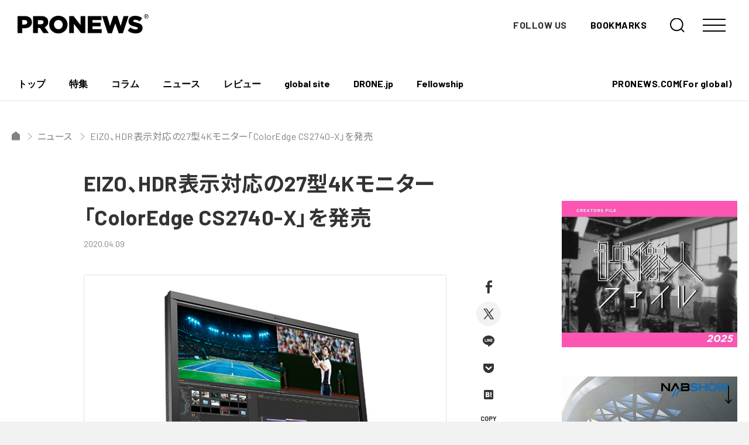

--- FILE ---
content_type: text/html; charset=UTF-8
request_url: https://jp.pronews.com/news/202004091500152423.html
body_size: 14427
content:
<!DOCTYPE html>
<html lang="ja" prefix="og: http://ogp.me/ns# fb: http://ogp.me/ns/fb# article: http://ogp.me/ns/article#">
<head>
<!-- Global site tag (gtag.js) - Google Analytics -->
<script async src="https://www.googletagmanager.com/gtag/js?id=UA-209196-2"></script>
<script>
  window.dataLayer = window.dataLayer || [];
  function gtag(){dataLayer.push(arguments);}
  gtag('js', new Date());

  gtag('config', 'UA-209196-2');
</script>


<meta charset="UTF-8">
<meta name="viewport" content="width=device-width,initial-scale=1,minimum-scale=1.0,maximum-scale=1.0,user-scalable=no">
<link rel="shortcut icon" href="https://d3hhutmcavcnbo.cloudfront.net/assets/images/favicon.ico">
<link rel="apple-touch-icon" href="https://d3hhutmcavcnbo.cloudfront.net/assets/images/apple-touch-icon.png">
<link rel="EditURI" type="application/rsd+xml" title="RSD" href="" />
<link rel="canonical" href="https://jp.pronews.com/news/202004091500152423.html" />

<meta name="description" content="EIZO、HDR表示対応の27型4Kモニター「ColorEdge CS2740-X」を発売 | EIZO株式会社は、映像制作用のHDR表示に対応した27型・4K UHD（3840×2160）解像度のカラーマネージメント液晶モニター「ColorEdge CS2740-X」（以下：CS2740-X）を2020年4月23日に発売する。希望小売価格はオープン、EIZOダイレクト販売価格は税込291,500円。CS2740-Xは、フォトやデザインなどのクリエイティブワーク向けに2019年10月から販売している「ColorEdge CS2740」（以下：CS2740）の派生機種。CS2740-Xでは新たに、映像制作用のHDR表示に対応。映画や放送の国際規格に準じるカラーモードを標準搭載。放…" />


<meta name="keywords" content="プロニュース,4K,デジタルシネマ,3D,DSLR" />
<meta name="language" content="Japanese" />

<!-- 404リダイレクト -->

<!-- title -->
  <title>EIZO、HDR表示対応の27型4Kモニター「ColorEdge CS2740-X」を発売 - PRONEWS : 動画制作のあらゆる情報が集まるトータルガイド</title>


	<meta property="og:site_name" content="PRONEWS : 動画制作のあらゆる情報が集まるトータルガイド" />
	<meta property="og:title" content="EIZO、HDR表示対応の27型4Kモニター「ColorEdge CS2740-X」を発売 - PRONEWS : 動画制作のあらゆる情報が集まるトータルガイド" />
	<meta property="og:url" content="https://jp.pronews.com/news/202004091500152423.html" />
	<meta property="og:description" content='EIZO株式会社は、映像制作用のHDR表示に対応した27型・4KUHD（3840×2160）解像度のカラーマネージメント液晶モニター「ColorEdgeCS2740-X」（以下：CS2740-X）を2020年4月23日に発売する。希望小売価格はオープン、EIZOダイレクト販売価格は税込291,500円。CS2740-Xは、フォトやデザインなどのクリエイティブワーク向けに2019年10月から販売している「ColorEdgeCS2740」（以下：CS2740）の派生機種。CS2740-Xでは新たに、映像制作用のHDR表示に対応。映画や放送の国際規格に準じるカラーモードを標準搭載。...' />
	<meta property="og:type" content="article" />
	<meta property="fb:app_id" content="211440402224591">
	<meta property="og:image" content="https://jp.static.pronews.com/pronewscore/wp-content/uploads/2020/04/200409_ColorEdge_CS2740-X_top.jpg"/>
	<meta name="twitter:card" content="summary_large_image" />


<link rel="preconnect" href="https://fonts.gstatic.com">
<link href="https://fonts.googleapis.com/css2?family=Barlow:wght@400;500;700&family=Noto+Sans+JP:wght@400;700&display=swap" rel="stylesheet">
<link rel="stylesheet" href="https://d3hhutmcavcnbo.cloudfront.net/assets/main.css">
<script defer src="https://d3hhutmcavcnbo.cloudfront.net/assets/vendor.chunck.js"></script>
<script defer src="https://d3hhutmcavcnbo.cloudfront.net/assets/main.js"></script>

<!-- 特集ページ用にACFで設定したスタイル -->


<script async src="https://securepubads.g.doubleclick.net/tag/js/gpt.js"></script>
<script>
  window.googletag = window.googletag || {cmd: []};
  googletag.cmd.push(function() {
    googletag.defineSlot('/4167682/PRONEWS_01_PCnew', [930, 180], 'div-gpt-ad-1621591731408-0').addService(googletag.pubads());
    googletag.defineSlot('/4167682/ユニット_PRONEWS_01_タブレット', [728, 141], 'div-gpt-ad-1621590614583-0').addService(googletag.pubads());
    googletag.defineSlot('/4167682/PRONEWS_01_SPnew', [300, 58], 'div-gpt-ad-1622168279863-0').addService(googletag.pubads());
    googletag.defineSlot('/4167682/PRONEWS_02', [300, 250], 'div-gpt-ad-1476153587207-1').addService(googletag.pubads());
    googletag.defineSlot('/4167682/PRONEWS_02_Mobile', [300, 250], 'div-gpt-ad-1644997024996-0').addService(googletag.pubads());
    googletag.defineSlot('/4167682/PRONEWS_03', [300, 250], 'div-gpt-ad-1476153587207-2').addService(googletag.pubads());
    googletag.defineSlot('/4167682/PRONEWS_03_smp', [300, 250], 'div-gpt-ad-1621934015525-0').addService(googletag.pubads());
    googletag.defineSlot('/4167682/PRONEWS_09', [300, 250], 'div-gpt-ad-1619071332298-0').addService(googletag.pubads());
    googletag.defineSlot('/4167682/PRONEWS_09_smp', [300, 250], 'div-gpt-ad-1621934062917-0').addService(googletag.pubads());
    googletag.defineSlot('/4167682/PRONEWS_10', [300, 250], 'div-gpt-ad-1619071397327-0').addService(googletag.pubads());
    googletag.defineSlot('/4167682/PRONEWS_10_smp', [300, 250], 'div-gpt-ad-1621934103771-0').addService(googletag.pubads());
    googletag.defineSlot('/4167682/PRONEWS_kenrokukan', [300, 117], 'div-gpt-ad-1621933841407-0').addService(googletag.pubads());
    googletag.defineSlot('/4167682/PRONEWS_kenrokukanSP', [300, 94], 'div-gpt-ad-1621937257358-0').addService(googletag.pubads());
    googletag.defineSlot('/4167682/PRONEWS_05', [300, 250], 'div-gpt-ad-1476153587207-4').addService(googletag.pubads());
    googletag.defineSlot('/4167682/ユニット_PRONEWS_05_スマホ', [300, 250], 'div-gpt-ad-1621303864556-0').addService(googletag.pubads());
    googletag.defineSlot('/4167682/PRONEWS_06', [300, 250], 'div-gpt-ad-1476153587207-5').addService(googletag.pubads());
    googletag.defineSlot('/4167682/ユニット_PRONEWS_06_スマホ', [300, 250], 'div-gpt-ad-1621303939546-0').addService(googletag.pubads());
    googletag.defineSlot('/4167682/PRONEWS_07', [300, 600], 'div-gpt-ad-1476153587207-6').addService(googletag.pubads());
    googletag.pubads().enableSingleRequest();
    googletag.pubads().collapseEmptyDivs();
    googletag.enableServices();
  });
</script>

<script async src="https://pagead2.googlesyndication.com/pagead/js/adsbygoogle.js?client=ca-pub-9485291707798003"
     crossorigin="anonymous"></script><meta name='robots' content='max-image-preview:large' />
<style id='wp-img-auto-sizes-contain-inline-css' type='text/css'>
img:is([sizes=auto i],[sizes^="auto," i]){contain-intrinsic-size:3000px 1500px}
/*# sourceURL=wp-img-auto-sizes-contain-inline-css */
</style>
<link rel='stylesheet' id='sbi_styles-css' href='https://jp.pronews.com/wp-content/plugins/instagram-feed/css/sbi-styles.min.css?ver=6.10.0' type='text/css' media='all' />
<style id='classic-theme-styles-inline-css' type='text/css'>
/*! This file is auto-generated */
.wp-block-button__link{color:#fff;background-color:#32373c;border-radius:9999px;box-shadow:none;text-decoration:none;padding:calc(.667em + 2px) calc(1.333em + 2px);font-size:1.125em}.wp-block-file__button{background:#32373c;color:#fff;text-decoration:none}
/*# sourceURL=/wp-includes/css/classic-themes.min.css */
</style>
<style id='jetpack-global-styles-frontend-style-inline-css' type='text/css'>
:root { --font-headings: unset; --font-base: unset; --font-headings-default: -apple-system,BlinkMacSystemFont,"Segoe UI",Roboto,Oxygen-Sans,Ubuntu,Cantarell,"Helvetica Neue",sans-serif; --font-base-default: -apple-system,BlinkMacSystemFont,"Segoe UI",Roboto,Oxygen-Sans,Ubuntu,Cantarell,"Helvetica Neue",sans-serif;}
/*# sourceURL=jetpack-global-styles-frontend-style-inline-css */
</style>
<script type="text/javascript" id="jetpack-mu-wpcom-settings-js-before">
/* <![CDATA[ */
var JETPACK_MU_WPCOM_SETTINGS = {"assetsUrl":"https://jp.pronews.com/wp-content/mu-plugins/wpcomsh/jetpack_vendor/automattic/jetpack-mu-wpcom/src/build/"};
//# sourceURL=jetpack-mu-wpcom-settings-js-before
/* ]]> */
</script>
	<style>img#wpstats{display:none}</style>
				<style type="text/css">
			.recentcomments a {
				display: inline !important;
				padding: 0 !important;
				margin: 0 !important;
			}

			table.recentcommentsavatartop img.avatar, table.recentcommentsavatarend img.avatar {
				border: 0;
				margin: 0;
			}

			table.recentcommentsavatartop a, table.recentcommentsavatarend a {
				border: 0 !important;
				background-color: transparent !important;
			}

			td.recentcommentsavatarend, td.recentcommentsavatartop {
				padding: 0 0 1px 0;
				margin: 0;
			}

			td.recentcommentstextend {
				border: none !important;
				padding: 0 0 2px 10px;
			}

			.rtl td.recentcommentstextend {
				padding: 0 10px 2px 0;
			}

			td.recentcommentstexttop {
				border: none;
				padding: 0 0 0 10px;
			}

			.rtl td.recentcommentstexttop {
				padding: 0 10px 0 0;
			}
		</style>
		      <meta name="onesignal" content="wordpress-plugin"/>
            <script>

      window.OneSignalDeferred = window.OneSignalDeferred || [];

      OneSignalDeferred.push(function(OneSignal) {
        var oneSignal_options = {};
        window._oneSignalInitOptions = oneSignal_options;

        oneSignal_options['serviceWorkerParam'] = { scope: '/wp-content/plugins/onesignal-free-web-push-notifications/sdk_files/push/onesignal/' };
oneSignal_options['serviceWorkerPath'] = 'OneSignalSDKWorker.js';

        OneSignal.Notifications.setDefaultUrl("https://jp.pronews.com");

        oneSignal_options['wordpress'] = true;
oneSignal_options['appId'] = '7de471a6-116d-4b43-aa0a-d21699350f9c';
oneSignal_options['allowLocalhostAsSecureOrigin'] = true;
oneSignal_options['welcomeNotification'] = { };
oneSignal_options['welcomeNotification']['title'] = "";
oneSignal_options['welcomeNotification']['message'] = "";
oneSignal_options['path'] = "https://jp.pronews.com/wp-content/plugins/onesignal-free-web-push-notifications/sdk_files/";
oneSignal_options['safari_web_id'] = "web.onesignal.auto.511f3fe8-4f38-4cfd-9441-4579acc1dc24";
oneSignal_options['promptOptions'] = { };
oneSignal_options['promptOptions']['actionMessage'] = "最新ニュースの通知を受け取りますか？";
oneSignal_options['promptOptions']['acceptButtonText'] = "はい";
oneSignal_options['promptOptions']['cancelButtonText'] = "いいえ";
              OneSignal.init(window._oneSignalInitOptions);
              OneSignal.Slidedown.promptPush()      });

      function documentInitOneSignal() {
        var oneSignal_elements = document.getElementsByClassName("OneSignal-prompt");

        var oneSignalLinkClickHandler = function(event) { OneSignal.Notifications.requestPermission(); event.preventDefault(); };        for(var i = 0; i < oneSignal_elements.length; i++)
          oneSignal_elements[i].addEventListener('click', oneSignalLinkClickHandler, false);
      }

      if (document.readyState === 'complete') {
           documentInitOneSignal();
      }
      else {
           window.addEventListener("load", function(event){
               documentInitOneSignal();
          });
      }
    </script>
<meta name="description" content="EIZO株式会社は、映像制作用のHDR表示に対応した27型・4K UHD（3840×2160）解像度のカラーマ&hellip;" />
<link rel="icon" href="https://s0.wp.com/i/webclip.png" sizes="32x32" />
<link rel="icon" href="https://s0.wp.com/i/webclip.png" sizes="192x192" />
<link rel="apple-touch-icon" href="https://s0.wp.com/i/webclip.png" />
<meta name="msapplication-TileImage" content="https://s0.wp.com/i/webclip.png" />
<style id='global-styles-inline-css' type='text/css'>
:root{--wp--preset--aspect-ratio--square: 1;--wp--preset--aspect-ratio--4-3: 4/3;--wp--preset--aspect-ratio--3-4: 3/4;--wp--preset--aspect-ratio--3-2: 3/2;--wp--preset--aspect-ratio--2-3: 2/3;--wp--preset--aspect-ratio--16-9: 16/9;--wp--preset--aspect-ratio--9-16: 9/16;--wp--preset--color--black: #000000;--wp--preset--color--cyan-bluish-gray: #abb8c3;--wp--preset--color--white: #ffffff;--wp--preset--color--pale-pink: #f78da7;--wp--preset--color--vivid-red: #cf2e2e;--wp--preset--color--luminous-vivid-orange: #ff6900;--wp--preset--color--luminous-vivid-amber: #fcb900;--wp--preset--color--light-green-cyan: #7bdcb5;--wp--preset--color--vivid-green-cyan: #00d084;--wp--preset--color--pale-cyan-blue: #8ed1fc;--wp--preset--color--vivid-cyan-blue: #0693e3;--wp--preset--color--vivid-purple: #9b51e0;--wp--preset--gradient--vivid-cyan-blue-to-vivid-purple: linear-gradient(135deg,rgb(6,147,227) 0%,rgb(155,81,224) 100%);--wp--preset--gradient--light-green-cyan-to-vivid-green-cyan: linear-gradient(135deg,rgb(122,220,180) 0%,rgb(0,208,130) 100%);--wp--preset--gradient--luminous-vivid-amber-to-luminous-vivid-orange: linear-gradient(135deg,rgb(252,185,0) 0%,rgb(255,105,0) 100%);--wp--preset--gradient--luminous-vivid-orange-to-vivid-red: linear-gradient(135deg,rgb(255,105,0) 0%,rgb(207,46,46) 100%);--wp--preset--gradient--very-light-gray-to-cyan-bluish-gray: linear-gradient(135deg,rgb(238,238,238) 0%,rgb(169,184,195) 100%);--wp--preset--gradient--cool-to-warm-spectrum: linear-gradient(135deg,rgb(74,234,220) 0%,rgb(151,120,209) 20%,rgb(207,42,186) 40%,rgb(238,44,130) 60%,rgb(251,105,98) 80%,rgb(254,248,76) 100%);--wp--preset--gradient--blush-light-purple: linear-gradient(135deg,rgb(255,206,236) 0%,rgb(152,150,240) 100%);--wp--preset--gradient--blush-bordeaux: linear-gradient(135deg,rgb(254,205,165) 0%,rgb(254,45,45) 50%,rgb(107,0,62) 100%);--wp--preset--gradient--luminous-dusk: linear-gradient(135deg,rgb(255,203,112) 0%,rgb(199,81,192) 50%,rgb(65,88,208) 100%);--wp--preset--gradient--pale-ocean: linear-gradient(135deg,rgb(255,245,203) 0%,rgb(182,227,212) 50%,rgb(51,167,181) 100%);--wp--preset--gradient--electric-grass: linear-gradient(135deg,rgb(202,248,128) 0%,rgb(113,206,126) 100%);--wp--preset--gradient--midnight: linear-gradient(135deg,rgb(2,3,129) 0%,rgb(40,116,252) 100%);--wp--preset--font-size--small: 13px;--wp--preset--font-size--medium: 20px;--wp--preset--font-size--large: 36px;--wp--preset--font-size--x-large: 42px;--wp--preset--font-family--albert-sans: 'Albert Sans', sans-serif;--wp--preset--font-family--alegreya: Alegreya, serif;--wp--preset--font-family--arvo: Arvo, serif;--wp--preset--font-family--bodoni-moda: 'Bodoni Moda', serif;--wp--preset--font-family--bricolage-grotesque: 'Bricolage Grotesque', sans-serif;--wp--preset--font-family--cabin: Cabin, sans-serif;--wp--preset--font-family--chivo: Chivo, sans-serif;--wp--preset--font-family--commissioner: Commissioner, sans-serif;--wp--preset--font-family--cormorant: Cormorant, serif;--wp--preset--font-family--courier-prime: 'Courier Prime', monospace;--wp--preset--font-family--crimson-pro: 'Crimson Pro', serif;--wp--preset--font-family--dm-mono: 'DM Mono', monospace;--wp--preset--font-family--dm-sans: 'DM Sans', sans-serif;--wp--preset--font-family--dm-serif-display: 'DM Serif Display', serif;--wp--preset--font-family--domine: Domine, serif;--wp--preset--font-family--eb-garamond: 'EB Garamond', serif;--wp--preset--font-family--epilogue: Epilogue, sans-serif;--wp--preset--font-family--fahkwang: Fahkwang, sans-serif;--wp--preset--font-family--figtree: Figtree, sans-serif;--wp--preset--font-family--fira-sans: 'Fira Sans', sans-serif;--wp--preset--font-family--fjalla-one: 'Fjalla One', sans-serif;--wp--preset--font-family--fraunces: Fraunces, serif;--wp--preset--font-family--gabarito: Gabarito, system-ui;--wp--preset--font-family--ibm-plex-mono: 'IBM Plex Mono', monospace;--wp--preset--font-family--ibm-plex-sans: 'IBM Plex Sans', sans-serif;--wp--preset--font-family--ibarra-real-nova: 'Ibarra Real Nova', serif;--wp--preset--font-family--instrument-serif: 'Instrument Serif', serif;--wp--preset--font-family--inter: Inter, sans-serif;--wp--preset--font-family--josefin-sans: 'Josefin Sans', sans-serif;--wp--preset--font-family--jost: Jost, sans-serif;--wp--preset--font-family--libre-baskerville: 'Libre Baskerville', serif;--wp--preset--font-family--libre-franklin: 'Libre Franklin', sans-serif;--wp--preset--font-family--literata: Literata, serif;--wp--preset--font-family--lora: Lora, serif;--wp--preset--font-family--merriweather: Merriweather, serif;--wp--preset--font-family--montserrat: Montserrat, sans-serif;--wp--preset--font-family--newsreader: Newsreader, serif;--wp--preset--font-family--noto-sans-mono: 'Noto Sans Mono', sans-serif;--wp--preset--font-family--nunito: Nunito, sans-serif;--wp--preset--font-family--open-sans: 'Open Sans', sans-serif;--wp--preset--font-family--overpass: Overpass, sans-serif;--wp--preset--font-family--pt-serif: 'PT Serif', serif;--wp--preset--font-family--petrona: Petrona, serif;--wp--preset--font-family--piazzolla: Piazzolla, serif;--wp--preset--font-family--playfair-display: 'Playfair Display', serif;--wp--preset--font-family--plus-jakarta-sans: 'Plus Jakarta Sans', sans-serif;--wp--preset--font-family--poppins: Poppins, sans-serif;--wp--preset--font-family--raleway: Raleway, sans-serif;--wp--preset--font-family--roboto: Roboto, sans-serif;--wp--preset--font-family--roboto-slab: 'Roboto Slab', serif;--wp--preset--font-family--rubik: Rubik, sans-serif;--wp--preset--font-family--rufina: Rufina, serif;--wp--preset--font-family--sora: Sora, sans-serif;--wp--preset--font-family--source-sans-3: 'Source Sans 3', sans-serif;--wp--preset--font-family--source-serif-4: 'Source Serif 4', serif;--wp--preset--font-family--space-mono: 'Space Mono', monospace;--wp--preset--font-family--syne: Syne, sans-serif;--wp--preset--font-family--texturina: Texturina, serif;--wp--preset--font-family--urbanist: Urbanist, sans-serif;--wp--preset--font-family--work-sans: 'Work Sans', sans-serif;--wp--preset--spacing--20: 0.44rem;--wp--preset--spacing--30: 0.67rem;--wp--preset--spacing--40: 1rem;--wp--preset--spacing--50: 1.5rem;--wp--preset--spacing--60: 2.25rem;--wp--preset--spacing--70: 3.38rem;--wp--preset--spacing--80: 5.06rem;--wp--preset--shadow--natural: 6px 6px 9px rgba(0, 0, 0, 0.2);--wp--preset--shadow--deep: 12px 12px 50px rgba(0, 0, 0, 0.4);--wp--preset--shadow--sharp: 6px 6px 0px rgba(0, 0, 0, 0.2);--wp--preset--shadow--outlined: 6px 6px 0px -3px rgb(255, 255, 255), 6px 6px rgb(0, 0, 0);--wp--preset--shadow--crisp: 6px 6px 0px rgb(0, 0, 0);}:where(.is-layout-flex){gap: 0.5em;}:where(.is-layout-grid){gap: 0.5em;}body .is-layout-flex{display: flex;}.is-layout-flex{flex-wrap: wrap;align-items: center;}.is-layout-flex > :is(*, div){margin: 0;}body .is-layout-grid{display: grid;}.is-layout-grid > :is(*, div){margin: 0;}:where(.wp-block-columns.is-layout-flex){gap: 2em;}:where(.wp-block-columns.is-layout-grid){gap: 2em;}:where(.wp-block-post-template.is-layout-flex){gap: 1.25em;}:where(.wp-block-post-template.is-layout-grid){gap: 1.25em;}.has-black-color{color: var(--wp--preset--color--black) !important;}.has-cyan-bluish-gray-color{color: var(--wp--preset--color--cyan-bluish-gray) !important;}.has-white-color{color: var(--wp--preset--color--white) !important;}.has-pale-pink-color{color: var(--wp--preset--color--pale-pink) !important;}.has-vivid-red-color{color: var(--wp--preset--color--vivid-red) !important;}.has-luminous-vivid-orange-color{color: var(--wp--preset--color--luminous-vivid-orange) !important;}.has-luminous-vivid-amber-color{color: var(--wp--preset--color--luminous-vivid-amber) !important;}.has-light-green-cyan-color{color: var(--wp--preset--color--light-green-cyan) !important;}.has-vivid-green-cyan-color{color: var(--wp--preset--color--vivid-green-cyan) !important;}.has-pale-cyan-blue-color{color: var(--wp--preset--color--pale-cyan-blue) !important;}.has-vivid-cyan-blue-color{color: var(--wp--preset--color--vivid-cyan-blue) !important;}.has-vivid-purple-color{color: var(--wp--preset--color--vivid-purple) !important;}.has-black-background-color{background-color: var(--wp--preset--color--black) !important;}.has-cyan-bluish-gray-background-color{background-color: var(--wp--preset--color--cyan-bluish-gray) !important;}.has-white-background-color{background-color: var(--wp--preset--color--white) !important;}.has-pale-pink-background-color{background-color: var(--wp--preset--color--pale-pink) !important;}.has-vivid-red-background-color{background-color: var(--wp--preset--color--vivid-red) !important;}.has-luminous-vivid-orange-background-color{background-color: var(--wp--preset--color--luminous-vivid-orange) !important;}.has-luminous-vivid-amber-background-color{background-color: var(--wp--preset--color--luminous-vivid-amber) !important;}.has-light-green-cyan-background-color{background-color: var(--wp--preset--color--light-green-cyan) !important;}.has-vivid-green-cyan-background-color{background-color: var(--wp--preset--color--vivid-green-cyan) !important;}.has-pale-cyan-blue-background-color{background-color: var(--wp--preset--color--pale-cyan-blue) !important;}.has-vivid-cyan-blue-background-color{background-color: var(--wp--preset--color--vivid-cyan-blue) !important;}.has-vivid-purple-background-color{background-color: var(--wp--preset--color--vivid-purple) !important;}.has-black-border-color{border-color: var(--wp--preset--color--black) !important;}.has-cyan-bluish-gray-border-color{border-color: var(--wp--preset--color--cyan-bluish-gray) !important;}.has-white-border-color{border-color: var(--wp--preset--color--white) !important;}.has-pale-pink-border-color{border-color: var(--wp--preset--color--pale-pink) !important;}.has-vivid-red-border-color{border-color: var(--wp--preset--color--vivid-red) !important;}.has-luminous-vivid-orange-border-color{border-color: var(--wp--preset--color--luminous-vivid-orange) !important;}.has-luminous-vivid-amber-border-color{border-color: var(--wp--preset--color--luminous-vivid-amber) !important;}.has-light-green-cyan-border-color{border-color: var(--wp--preset--color--light-green-cyan) !important;}.has-vivid-green-cyan-border-color{border-color: var(--wp--preset--color--vivid-green-cyan) !important;}.has-pale-cyan-blue-border-color{border-color: var(--wp--preset--color--pale-cyan-blue) !important;}.has-vivid-cyan-blue-border-color{border-color: var(--wp--preset--color--vivid-cyan-blue) !important;}.has-vivid-purple-border-color{border-color: var(--wp--preset--color--vivid-purple) !important;}.has-vivid-cyan-blue-to-vivid-purple-gradient-background{background: var(--wp--preset--gradient--vivid-cyan-blue-to-vivid-purple) !important;}.has-light-green-cyan-to-vivid-green-cyan-gradient-background{background: var(--wp--preset--gradient--light-green-cyan-to-vivid-green-cyan) !important;}.has-luminous-vivid-amber-to-luminous-vivid-orange-gradient-background{background: var(--wp--preset--gradient--luminous-vivid-amber-to-luminous-vivid-orange) !important;}.has-luminous-vivid-orange-to-vivid-red-gradient-background{background: var(--wp--preset--gradient--luminous-vivid-orange-to-vivid-red) !important;}.has-very-light-gray-to-cyan-bluish-gray-gradient-background{background: var(--wp--preset--gradient--very-light-gray-to-cyan-bluish-gray) !important;}.has-cool-to-warm-spectrum-gradient-background{background: var(--wp--preset--gradient--cool-to-warm-spectrum) !important;}.has-blush-light-purple-gradient-background{background: var(--wp--preset--gradient--blush-light-purple) !important;}.has-blush-bordeaux-gradient-background{background: var(--wp--preset--gradient--blush-bordeaux) !important;}.has-luminous-dusk-gradient-background{background: var(--wp--preset--gradient--luminous-dusk) !important;}.has-pale-ocean-gradient-background{background: var(--wp--preset--gradient--pale-ocean) !important;}.has-electric-grass-gradient-background{background: var(--wp--preset--gradient--electric-grass) !important;}.has-midnight-gradient-background{background: var(--wp--preset--gradient--midnight) !important;}.has-small-font-size{font-size: var(--wp--preset--font-size--small) !important;}.has-medium-font-size{font-size: var(--wp--preset--font-size--medium) !important;}.has-large-font-size{font-size: var(--wp--preset--font-size--large) !important;}.has-x-large-font-size{font-size: var(--wp--preset--font-size--x-large) !important;}.has-albert-sans-font-family{font-family: var(--wp--preset--font-family--albert-sans) !important;}.has-alegreya-font-family{font-family: var(--wp--preset--font-family--alegreya) !important;}.has-arvo-font-family{font-family: var(--wp--preset--font-family--arvo) !important;}.has-bodoni-moda-font-family{font-family: var(--wp--preset--font-family--bodoni-moda) !important;}.has-bricolage-grotesque-font-family{font-family: var(--wp--preset--font-family--bricolage-grotesque) !important;}.has-cabin-font-family{font-family: var(--wp--preset--font-family--cabin) !important;}.has-chivo-font-family{font-family: var(--wp--preset--font-family--chivo) !important;}.has-commissioner-font-family{font-family: var(--wp--preset--font-family--commissioner) !important;}.has-cormorant-font-family{font-family: var(--wp--preset--font-family--cormorant) !important;}.has-courier-prime-font-family{font-family: var(--wp--preset--font-family--courier-prime) !important;}.has-crimson-pro-font-family{font-family: var(--wp--preset--font-family--crimson-pro) !important;}.has-dm-mono-font-family{font-family: var(--wp--preset--font-family--dm-mono) !important;}.has-dm-sans-font-family{font-family: var(--wp--preset--font-family--dm-sans) !important;}.has-dm-serif-display-font-family{font-family: var(--wp--preset--font-family--dm-serif-display) !important;}.has-domine-font-family{font-family: var(--wp--preset--font-family--domine) !important;}.has-eb-garamond-font-family{font-family: var(--wp--preset--font-family--eb-garamond) !important;}.has-epilogue-font-family{font-family: var(--wp--preset--font-family--epilogue) !important;}.has-fahkwang-font-family{font-family: var(--wp--preset--font-family--fahkwang) !important;}.has-figtree-font-family{font-family: var(--wp--preset--font-family--figtree) !important;}.has-fira-sans-font-family{font-family: var(--wp--preset--font-family--fira-sans) !important;}.has-fjalla-one-font-family{font-family: var(--wp--preset--font-family--fjalla-one) !important;}.has-fraunces-font-family{font-family: var(--wp--preset--font-family--fraunces) !important;}.has-gabarito-font-family{font-family: var(--wp--preset--font-family--gabarito) !important;}.has-ibm-plex-mono-font-family{font-family: var(--wp--preset--font-family--ibm-plex-mono) !important;}.has-ibm-plex-sans-font-family{font-family: var(--wp--preset--font-family--ibm-plex-sans) !important;}.has-ibarra-real-nova-font-family{font-family: var(--wp--preset--font-family--ibarra-real-nova) !important;}.has-instrument-serif-font-family{font-family: var(--wp--preset--font-family--instrument-serif) !important;}.has-inter-font-family{font-family: var(--wp--preset--font-family--inter) !important;}.has-josefin-sans-font-family{font-family: var(--wp--preset--font-family--josefin-sans) !important;}.has-jost-font-family{font-family: var(--wp--preset--font-family--jost) !important;}.has-libre-baskerville-font-family{font-family: var(--wp--preset--font-family--libre-baskerville) !important;}.has-libre-franklin-font-family{font-family: var(--wp--preset--font-family--libre-franklin) !important;}.has-literata-font-family{font-family: var(--wp--preset--font-family--literata) !important;}.has-lora-font-family{font-family: var(--wp--preset--font-family--lora) !important;}.has-merriweather-font-family{font-family: var(--wp--preset--font-family--merriweather) !important;}.has-montserrat-font-family{font-family: var(--wp--preset--font-family--montserrat) !important;}.has-newsreader-font-family{font-family: var(--wp--preset--font-family--newsreader) !important;}.has-noto-sans-mono-font-family{font-family: var(--wp--preset--font-family--noto-sans-mono) !important;}.has-nunito-font-family{font-family: var(--wp--preset--font-family--nunito) !important;}.has-open-sans-font-family{font-family: var(--wp--preset--font-family--open-sans) !important;}.has-overpass-font-family{font-family: var(--wp--preset--font-family--overpass) !important;}.has-pt-serif-font-family{font-family: var(--wp--preset--font-family--pt-serif) !important;}.has-petrona-font-family{font-family: var(--wp--preset--font-family--petrona) !important;}.has-piazzolla-font-family{font-family: var(--wp--preset--font-family--piazzolla) !important;}.has-playfair-display-font-family{font-family: var(--wp--preset--font-family--playfair-display) !important;}.has-plus-jakarta-sans-font-family{font-family: var(--wp--preset--font-family--plus-jakarta-sans) !important;}.has-poppins-font-family{font-family: var(--wp--preset--font-family--poppins) !important;}.has-raleway-font-family{font-family: var(--wp--preset--font-family--raleway) !important;}.has-roboto-font-family{font-family: var(--wp--preset--font-family--roboto) !important;}.has-roboto-slab-font-family{font-family: var(--wp--preset--font-family--roboto-slab) !important;}.has-rubik-font-family{font-family: var(--wp--preset--font-family--rubik) !important;}.has-rufina-font-family{font-family: var(--wp--preset--font-family--rufina) !important;}.has-sora-font-family{font-family: var(--wp--preset--font-family--sora) !important;}.has-source-sans-3-font-family{font-family: var(--wp--preset--font-family--source-sans-3) !important;}.has-source-serif-4-font-family{font-family: var(--wp--preset--font-family--source-serif-4) !important;}.has-space-mono-font-family{font-family: var(--wp--preset--font-family--space-mono) !important;}.has-syne-font-family{font-family: var(--wp--preset--font-family--syne) !important;}.has-texturina-font-family{font-family: var(--wp--preset--font-family--texturina) !important;}.has-urbanist-font-family{font-family: var(--wp--preset--font-family--urbanist) !important;}.has-work-sans-font-family{font-family: var(--wp--preset--font-family--work-sans) !important;}
/*# sourceURL=global-styles-inline-css */
</style>
</head>
<body data-root="single">
  <style>
    body{
      overflow-x: hidden;
    }
  </style>
<div class="loading loadingBefore"></div>
<div class="loading loadingAfter"></div>

<div class="wrapper">

<div class="tabMenu">
  <ul class="tabMenu-items">
        <li class="tabMenu-item">
      <a href="/">
        <div class="tabMenu-item-icon">
          <div class="tabMenu-item-iconDefault is-home">
            <img src="https://d3hhutmcavcnbo.cloudfront.net/assets/images/icon/home.svg">
          </div>
          <div class="tabMenu-item-iconActive is-home">
            <img src="https://d3hhutmcavcnbo.cloudfront.net/assets/images/icon/home.svg">
          </div>
        </div>
        <div class="tabMenu-item-label">トップ</div>
      </a>
    </li>
        <li class="tabMenu-item">
      <a href="/special">
        <div class="tabMenu-item-icon">
          <div class="tabMenu-item-iconDefault is-special">
            <img src="https://d3hhutmcavcnbo.cloudfront.net/assets/images/icon/special.svg">
          </div>
          <div class="tabMenu-item-iconActive is-special">
            <img src="https://d3hhutmcavcnbo.cloudfront.net/assets/images/icon/special.svg">
          </div>
        </div>
        <div class="tabMenu-item-label">特集</div>
      </a>
    </li>
        <li class="tabMenu-item">
      <a href="/column">
        <div class="tabMenu-item-icon">
          <div class="tabMenu-item-iconDefault is-column">
            <img src="https://d3hhutmcavcnbo.cloudfront.net/assets/images/icon/column.svg">
          </div>
          <div class="tabMenu-item-iconActive is-column">
            <img src="https://d3hhutmcavcnbo.cloudfront.net/assets/images/icon/column.svg">
          </div>
        </div>
        <div class="tabMenu-item-label">コラム</div>
      </a>
    </li>
        <li class="tabMenu-item">
      <a href="/news">
        <div class="tabMenu-item-icon">
          <div class="tabMenu-item-iconDefault is-news">
            <img src="https://d3hhutmcavcnbo.cloudfront.net/assets/images/icon/news.svg">
          </div>
          <div class="tabMenu-item-iconActive is-news">
            <img src="https://d3hhutmcavcnbo.cloudfront.net/assets/images/icon/news.svg">
          </div>
        </div>
        <div class="tabMenu-item-label">ニュース</div>
      </a>
    </li>
        <li class="tabMenu-item">
      <a href="/review">
        <div class="tabMenu-item-icon">
          <div class="tabMenu-item-iconDefault is-review">
            <img src="https://d3hhutmcavcnbo.cloudfront.net/assets/images/icon/review.svg">
          </div>
          <div class="tabMenu-item-iconActive is-review">
            <img src="https://d3hhutmcavcnbo.cloudfront.net/assets/images/icon/review.svg">
          </div>
        </div>
        <div class="tabMenu-item-label">レビュー</div>
      </a>
    </li>
        <li class="tabMenu-item">
      <a href="https://en.pronews.com/">
        <div class="tabMenu-item-icon">
          <div class="tabMenu-item-iconDefault is-movie">
            <img src="https://d3hhutmcavcnbo.cloudfront.net/assets/images/icon/movie.svg">
          </div>
          <div class="tabMenu-item-iconActive is-movie">
            <img src="https://d3hhutmcavcnbo.cloudfront.net/assets/images/icon/movie.svg">
          </div>
        </div>
        <div class="tabMenu-item-label">global site</div>
      </a>
    </li>
        <li class="tabMenu-item">
      <a href="https://www.drone.jp/">
        <div class="tabMenu-item-icon">
          <div class="tabMenu-item-iconDefault is-lab">
            <img src="https://d3hhutmcavcnbo.cloudfront.net/assets/images/icon/lab.svg">
          </div>
          <div class="tabMenu-item-iconActive is-lab">
            <img src="https://d3hhutmcavcnbo.cloudfront.net/assets/images/icon/lab.svg">
          </div>
        </div>
        <div class="tabMenu-item-label">DRONE.jp</div>
      </a>
    </li>
        <li class="tabMenu-item">
      <a href="/fellowship">
        <div class="tabMenu-item-icon">
          <div class="tabMenu-item-iconDefault is-movie">
            <img src="https://d3hhutmcavcnbo.cloudfront.net/assets/images/icon/movie.svg">
          </div>
          <div class="tabMenu-item-iconActive is-movie">
            <img src="https://d3hhutmcavcnbo.cloudfront.net/assets/images/icon/movie.svg">
          </div>
        </div>
        <div class="tabMenu-item-label">Fellowship</div>
      </a>
    </li>
      </ul>
</div>


<div class="drawerMenu">
  <div class="drawerMenu-close">
    <img src="https://d3hhutmcavcnbo.cloudfront.net/assets/images/icon/close.svg" alt="">
  </div>
  <div class="drawerMenu-inner">
    <div class="drawerMenu-container">
      <div class="drawerMenu-label">MENU</div>
      <p class="drawerMenu-heading">CONTENTS</p>
      <ul class="drawerMenu-items">

                            <li class="drawerMenu-item">
            <input type="button" onClick="location.href='/'" value='トップ'>
          </li>
                            <li class="drawerMenu-item">
            <input type="button" onClick="location.href='/special'" value='特集'>
          </li>
                            <li class="drawerMenu-item">
            <input type="button" onClick="location.href='/column'" value='コラム'>
          </li>
                            <li class="drawerMenu-item">
            <input type="button" onClick="location.href='/news'" value='ニュース'>
          </li>
                            <li class="drawerMenu-item">
            <input type="button" onClick="location.href='/review'" value='レビュー'>
          </li>
                            <li class="drawerMenu-item">
            <input type="button" onClick="location.href='https://en.pronews.com/'" value='global site'>
          </li>
                            <li class="drawerMenu-item">
            <input type="button" onClick="location.href='https://www.drone.jp/'" value='DRONE.jp'>
          </li>
                            <li class="drawerMenu-item">
            <input type="button" onClick="location.href='/fellowship'" value='Fellowship'>
          </li>
        
        <li class="drawerMenu-item">
          <input type="button" onClick="location.href='/category/all'" value='すべての記事'>
        </li>
        <li class="drawerMenu-item sub">
          <input type="button" onClick="location.href='/bookmarks'" value='BOOKMARKS'>
        </li>
      </ul>
      <p class="drawerMenu-heading">INFORMATION</p>
      <ul class="drawerMenu-items">
                <li class="drawerMenu-item">
          <input type="button" onClick="location.href='/about/'" value='PRONEWSとは'>
        </li>
                <li class="drawerMenu-item">
          <input type="button" onClick="location.href='/ad/'" value='広告掲載について'>
        </li>
                <li class="drawerMenu-item">
          <input type="button" onClick="location.href='/press/'" value='プレスリリース'>
        </li>
                <li class="drawerMenu-item">
          <input type="button" onClick="location.href='/partner/'" value='パートナーシップ'>
        </li>
                <li class="drawerMenu-item">
          <input type="button" onClick="location.href='/staff/'" value='スタッフ'>
        </li>
                <li class="drawerMenu-item">
          <input type="button" onClick="location.href='/privacypolicy/'" value='プライバシーポリシー'>
        </li>
                <li class="drawerMenu-item">
          <input type="button" onClick="location.href='/contact/'" value='お問い合わせ'>
        </li>
              </ul>
    </div>
  </div>
</div>
<div class="drawerMenuBg"></div>


<div class="searchModal">
  <div class="searchModal-close">
    <img src="https://d3hhutmcavcnbo.cloudfront.net/assets/images/icon/close-black.svg" alt="">
  </div>

  <div class="searchModal-inner">
    <form role="search" method="get" class="searchModal-form" name="searchModalForm" action="https://jp.pronews.com/">
      <img src="https://d3hhutmcavcnbo.cloudfront.net/assets/images/icon/search.svg" alt="">
      <input type="text" value="" name="s" id="s" class="searchModal-input" />
      <button type="submit" class="searchModal-submit">検索</button>
    </form>
    <!--<div class="searchModal-words">
      <div class="searchModal-words-heading">よく使われているキーワード</div>
      <ul class="searchModal-words-list">
                <li>
          <a href="/?s=dji rs3">dji rs3</a>
        </li>
                <li>
          <a href="/?s=x-h2s">x-h2s</a>
        </li>
                <li>
          <a href="/?s=pico neo 3 レビュー">pico neo 3 レビュー</a>
        </li>
                <li>
          <a href="/?s=alexa 35">alexa 35</a>
        </li>
                <li>
          <a href="/?s=eos r7">eos r7</a>
        </li>
                <li>
          <a href="/?s=mac studio">mac studio</a>
        </li>
                <li>
          <a href="/?s=dji action 2">dji action 2</a>
        </li>
                <li>
          <a href="/?s=insta360 one rs">insta360 one rs</a>
        </li>
                <li>
          <a href="/?s=ショットガンマイク">ショットガンマイク</a>
        </li>
                <li>
          <a href="/?s=blackmagic pocket cinema camera 6k g2">blackmagic pocket cinema camera 6k g2</a>
        </li>
              </ul>
    </div>-->
  </div>
</div>

<div class="header is-fixed visible-pc">
  <div class="header-inner">
      <div class="header-logo"><a href="/"><img src="https://d3hhutmcavcnbo.cloudfront.net/assets/images/common/logo.svg" alt="PRONEWS : 動画制作のあらゆる情報が集まるトータルガイド"></a></div>
  
  <div class="header-links">
    <div class="header-sns">
      <div class="header-sns-label">FOLLOW US</div>
      <ul class="header-sns-items">
                <li class="header-sns-item">
          <a href="https://x.com/pronews" target="_blank">
            <img src="https://d3hhutmcavcnbo.cloudfront.net/assets/images/sns/x-grey.svg" alt="">
          </a>
        </li>
                <li class="header-sns-item">
          <a href="http://www.facebook.com/pronewsjp" target="_blank">
            <img src="https://d3hhutmcavcnbo.cloudfront.net/assets/images/sns/facebook-grey.svg" alt="">
          </a>
        </li>
                <li class="header-sns-item">
          <a href="https://www.youtube.com/channel/UCaRjiWkrHHx0PegklwkRCrw" target="_blank">
            <img src="https://d3hhutmcavcnbo.cloudfront.net/assets/images/sns/youtube-grey.svg" alt="">
          </a>
        </li>
                <li class="header-sns-item">
          <a href="https://www.instagram.com/pronews.jp/" target="_blank">
            <img src="https://d3hhutmcavcnbo.cloudfront.net/assets/images/sns/instagram-grey.svg" alt="">
          </a>
        </li>
                <li class="header-sns-item">
          <a href="/feed" target="_blank">
            <img src="https://d3hhutmcavcnbo.cloudfront.net/assets/images/sns/rss-grey.svg" alt="">
          </a>
        </li>
              </ul>
    </div>
    <a class="header-bookmark" href="/bookmarks">BOOKMARKS</a>
    <div class="header-search">
      <img src="https://d3hhutmcavcnbo.cloudfront.net/assets/images/icon/search.svg" alt="">

      
      <div class="headerSearch">
        <form role="search" method="get" class="headerSearch-form" name="headerSearchForm" action="https://jp.pronews.com/">
          <input type="text" value="" name="s" class="headerSearch-input" />
          <button type="submit" class="headerSearch-submit">検索</button>
        </form>
        <!--<div class="headerSearch-words">
          <div class="headerSearch-words-heading">よく使われているキーワード</div>
          <ul class="headerSearch-words-list">
                          
            <li>
              <input type="button" onClick="location.href='https://jp.pronews.com/?s=dji rs3'" value='dji rs3'>
            </li>
                          
            <li>
              <input type="button" onClick="location.href='https://jp.pronews.com/?s=x-h2s'" value='x-h2s'>
            </li>
                          
            <li>
              <input type="button" onClick="location.href='https://jp.pronews.com/?s=pico neo 3 レビュー'" value='pico neo 3 レビュー'>
            </li>
                          
            <li>
              <input type="button" onClick="location.href='https://jp.pronews.com/?s=alexa 35'" value='alexa 35'>
            </li>
                          
            <li>
              <input type="button" onClick="location.href='https://jp.pronews.com/?s=eos r7'" value='eos r7'>
            </li>
                          
            <li>
              <input type="button" onClick="location.href='https://jp.pronews.com/?s=mac studio'" value='mac studio'>
            </li>
                          
            <li>
              <input type="button" onClick="location.href='https://jp.pronews.com/?s=dji action 2'" value='dji action 2'>
            </li>
                          
            <li>
              <input type="button" onClick="location.href='https://jp.pronews.com/?s=insta360 one rs'" value='insta360 one rs'>
            </li>
                          
            <li>
              <input type="button" onClick="location.href='https://jp.pronews.com/?s=ショットガンマイク'" value='ショットガンマイク'>
            </li>
                          
            <li>
              <input type="button" onClick="location.href='https://jp.pronews.com/?s=blackmagic pocket cinema camera 6k g2'" value='blackmagic pocket cinema camera 6k g2'>
            </li>
                      </ul>
        </div>-->
      </div>
    </div>
  </div>

  <div class="header-hamburger">
    <div>
      <img src="https://d3hhutmcavcnbo.cloudfront.net/assets/images/icon/hamburger.svg" alt="">
    </div>
  </div>

  <nav class="header-nav">
    <div class="header-nav-items">
            <div class="header-nav-item">
                  <input id="global_menu" type="button" onClick="location.href='/'" value='トップ'>
      </div>
            <div class="header-nav-item">
                  <input id="global_menu" type="button" onClick="location.href='/special'" value='特集'>
      </div>
            <div class="header-nav-item">
                  <input id="global_menu" type="button" onClick="location.href='/column'" value='コラム'>
      </div>
            <div class="header-nav-item">
                  <input id="global_menu" type="button" onClick="location.href='/news'" value='ニュース'>
      </div>
            <div class="header-nav-item">
                  <input id="global_menu" type="button" onClick="location.href='/review'" value='レビュー'>
      </div>
            <div class="header-nav-item">
                  <input id="global_menu" type="button" onClick="location.href='https://en.pronews.com/'" value='global site'>
      </div>
            <div class="header-nav-item">
                  <input id="global_menu" type="button" onClick="location.href='https://www.drone.jp/'" value='DRONE.jp'>
      </div>
            <div class="header-nav-item">
                  <input id="global_menu" type="button" onClick="location.href='/fellowship'" value='Fellowship'>
      </div>
            <div class="header-nav-hoverLine"></div>
    </div>
    <div class="header-nav-gl"><a href="https://en.pronews.com">PRONEWS.COM(For global)</a></div>
  </nav>
</div>
<div class="megaMenuBg"></div>
</div>

<header class="header">
  <div class="header-inner">
      <div class="header-logo"><a href="/"><img src="https://d3hhutmcavcnbo.cloudfront.net/assets/images/common/logo.svg" alt="PRONEWS : 動画制作のあらゆる情報が集まるトータルガイド"></a></div>
  
  <div class="header-links">
    <div class="header-sns">
      <div class="header-sns-label">FOLLOW US</div>
      <ul class="header-sns-items">
                <li class="header-sns-item">
          <a href="https://x.com/pronews" target="_blank">
            <img src="https://d3hhutmcavcnbo.cloudfront.net/assets/images/sns/x-grey.svg" alt="">
          </a>
        </li>
                <li class="header-sns-item">
          <a href="http://www.facebook.com/pronewsjp" target="_blank">
            <img src="https://d3hhutmcavcnbo.cloudfront.net/assets/images/sns/facebook-grey.svg" alt="">
          </a>
        </li>
                <li class="header-sns-item">
          <a href="https://www.youtube.com/channel/UCaRjiWkrHHx0PegklwkRCrw" target="_blank">
            <img src="https://d3hhutmcavcnbo.cloudfront.net/assets/images/sns/youtube-grey.svg" alt="">
          </a>
        </li>
                <li class="header-sns-item">
          <a href="https://www.instagram.com/pronews.jp/" target="_blank">
            <img src="https://d3hhutmcavcnbo.cloudfront.net/assets/images/sns/instagram-grey.svg" alt="">
          </a>
        </li>
                <li class="header-sns-item">
          <a href="/feed" target="_blank">
            <img src="https://d3hhutmcavcnbo.cloudfront.net/assets/images/sns/rss-grey.svg" alt="">
          </a>
        </li>
              </ul>
    </div>
    <a class="header-bookmark" href="/bookmarks">BOOKMARKS</a>
    <div class="header-search">
      <img src="https://d3hhutmcavcnbo.cloudfront.net/assets/images/icon/search.svg" alt="">

      
      <div class="headerSearch">
        <form role="search" method="get" class="headerSearch-form" name="headerSearchForm" action="https://jp.pronews.com/">
          <input type="text" value="" name="s" class="headerSearch-input" />
          <button type="submit" class="headerSearch-submit">検索</button>
        </form>
        <!--<div class="headerSearch-words">
          <div class="headerSearch-words-heading">よく使われているキーワード</div>
          <ul class="headerSearch-words-list">
                          
            <li>
              <input type="button" onClick="location.href='https://jp.pronews.com/?s=dji rs3'" value='dji rs3'>
            </li>
                          
            <li>
              <input type="button" onClick="location.href='https://jp.pronews.com/?s=x-h2s'" value='x-h2s'>
            </li>
                          
            <li>
              <input type="button" onClick="location.href='https://jp.pronews.com/?s=pico neo 3 レビュー'" value='pico neo 3 レビュー'>
            </li>
                          
            <li>
              <input type="button" onClick="location.href='https://jp.pronews.com/?s=alexa 35'" value='alexa 35'>
            </li>
                          
            <li>
              <input type="button" onClick="location.href='https://jp.pronews.com/?s=eos r7'" value='eos r7'>
            </li>
                          
            <li>
              <input type="button" onClick="location.href='https://jp.pronews.com/?s=mac studio'" value='mac studio'>
            </li>
                          
            <li>
              <input type="button" onClick="location.href='https://jp.pronews.com/?s=dji action 2'" value='dji action 2'>
            </li>
                          
            <li>
              <input type="button" onClick="location.href='https://jp.pronews.com/?s=insta360 one rs'" value='insta360 one rs'>
            </li>
                          
            <li>
              <input type="button" onClick="location.href='https://jp.pronews.com/?s=ショットガンマイク'" value='ショットガンマイク'>
            </li>
                          
            <li>
              <input type="button" onClick="location.href='https://jp.pronews.com/?s=blackmagic pocket cinema camera 6k g2'" value='blackmagic pocket cinema camera 6k g2'>
            </li>
                      </ul>
        </div>-->
      </div>
    </div>
  </div>

  <div class="header-hamburger">
    <div>
      <img src="https://d3hhutmcavcnbo.cloudfront.net/assets/images/icon/hamburger.svg" alt="">
    </div>
  </div>

  <nav class="header-nav">
    <div class="header-nav-items">
            <div class="header-nav-item">
                  <input id="global_menu" type="button" onClick="location.href='/'" value='トップ'>
      </div>
            <div class="header-nav-item">
                  <input id="global_menu" type="button" onClick="location.href='/special'" value='特集'>
      </div>
            <div class="header-nav-item">
                  <input id="global_menu" type="button" onClick="location.href='/column'" value='コラム'>
      </div>
            <div class="header-nav-item">
                  <input id="global_menu" type="button" onClick="location.href='/news'" value='ニュース'>
      </div>
            <div class="header-nav-item">
                  <input id="global_menu" type="button" onClick="location.href='/review'" value='レビュー'>
      </div>
            <div class="header-nav-item">
                  <input id="global_menu" type="button" onClick="location.href='https://en.pronews.com/'" value='global site'>
      </div>
            <div class="header-nav-item">
                  <input id="global_menu" type="button" onClick="location.href='https://www.drone.jp/'" value='DRONE.jp'>
      </div>
            <div class="header-nav-item">
                  <input id="global_menu" type="button" onClick="location.href='/fellowship'" value='Fellowship'>
      </div>
            <div class="header-nav-hoverLine"></div>
    </div>
    <div class="header-nav-gl"><a href="https://en.pronews.com">PRONEWS.COM(For global)</a></div>
  </nav>
</div>
<div class="megaMenuBg"></div>
</header>

<div class="headerHamburger">
  <div><img src="https://d3hhutmcavcnbo.cloudfront.net/assets/images/icon/hamburger-sp.svg" alt=""></div>
</div>

<main class="main">
  <!-- 特集ページ用背景レイヤー -->
  






<div class="breadcrumb">
  <ol itemscope itemtype="http://schema.org/BreadcrumbList" class="breadcrumb-inner">
    <li itemprop="itemListElement" itemscope itemtype="http://schema.org/ListItem">
      <a itemprop="item" href="https://jp.pronews.com/"><span itemprop="name">トップ</span></a>
      <meta itemprop="position" content="1" />
    </li>

                                <li itemprop="itemListElement" itemscope itemtype="http://schema.org/ListItem">
                <a itemprop="item" href="/news"><span itemprop="name">ニュース</span></a>
                <meta itemprop="position" content="2" />
              </li>
              <li itemprop="itemListElement" itemscope itemtype="http://schema.org/ListItem">
                <a itemprop="item" href="/news/202004091500152423.html" class="Current"><span itemprop="name">EIZO、HDR表示対応の27型4Kモニター「ColorEdge CS2740-X」を発売</span></a>
                <meta itemprop="position" content="3" />
              </li>


              


        </ol>
</div>

<article class="article" data-postid = "152423">
  <div class="mainLayout">
    <div class="mainLayout-inner">
      <div class="mainLayout-contents">

        <header class="articleHeader">
            

              

              <h1 class="articleHeader-title">EIZO、HDR表示対応の27型4Kモニター「ColorEdge CS2740-X」を発売</h1>
          
          <div class="articleHeader-date">2020.04.09&emsp;</div>
        </header>


        <div class="articleBody articleBodyFlex">
          <div class="articleBody-inner">

                                          <div class="articleBody-mv">
                  <img width="625" height="469" src="https://jp.static.pronews.com/pronewscore/wp-content/uploads/2020/04/200409_ColorEdge_CS2740-X_top.jpg" class="attachment-full size-full wp-post-image" alt="" decoding="async" fetchpriority="high" srcset="https://jp.static.pronews.com/pronewscore/wp-content/uploads/2020/04/200409_ColorEdge_CS2740-X_top.jpg 625w, https://jp.static.pronews.com/pronewscore/wp-content/uploads/2020/04/200409_ColorEdge_CS2740-X_top-300x225.jpg 300w, https://jp.static.pronews.com/pronewscore/wp-content/uploads/2020/04/200409_ColorEdge_CS2740-X_top-196x147.jpg 196w, https://jp.static.pronews.com/pronewscore/wp-content/uploads/2020/04/200409_ColorEdge_CS2740-X_top-96x72.jpg 96w, https://jp.static.pronews.com/pronewscore/wp-content/uploads/2020/04/200409_ColorEdge_CS2740-X_top-85x63.jpg 85w, https://jp.static.pronews.com/pronewscore/wp-content/uploads/2020/04/200409_ColorEdge_CS2740-X_top-430x322.jpg 430w" sizes="(max-width: 625px) 100vw, 625px" />                </div>
                <p class="eyecatchcaption"></p>
              
              
<div class="articleAd">
	<!-- Begin DFP: /4167682/PRONEWS_05 SP-->
	<div id='div-gpt-ad-1621303864556-0' style='min-width: 300px; min-height: 250px;'>
	  <script>
	    googletag.cmd.push(function() { googletag.display('div-gpt-ad-1621303864556-0'); });
	  </script>
	</div>
</div>
<p>EIZO株式会社は、映像制作用のHDR表示に対応した27型・4K UHD（3840×2160）解像度のカラーマネージメント液晶モニター「ColorEdge CS2740-X」（以下：CS2740-X）を2020年4月23日に発売する。希望小売価格はオープン、EIZOダイレクト販売価格は税込291,500円。</p>


<p>CS2740-Xは、フォトやデザインなどのクリエイティブワーク向けに2019年10月から販売している「ColorEdge CS2740」（以下：CS2740）の派生機種。CS2740-Xでは新たに、映像制作用のHDR表示に対応。映画や放送の国際規格に準じるカラーモードを標準搭載。</p>

<p>放送向けの「Hybrid Log Gamma方式」と、配信・映画制作向けの「PQ方式」、両方のHDR入出力特性に合った表示が可能。Hybrid Log Gamma方式は、HDRの国際標準規格であるITU-R BT.2100に、PQ方式はITU-R BT.2100およびSMPTE ST2084に準拠。</p>

<img decoding="async" src="https://jp.static.pronews.com/pronewscore/wp-content/uploads/2020/04/200409_ColorEdge_CS2740-X_colormode.jpg" alt="" width="625" height="250" class="alignnone size-full wp-image-152441" srcset="https://jp.static.pronews.com/pronewscore/wp-content/uploads/2020/04/200409_ColorEdge_CS2740-X_colormode.jpg 625w, https://jp.static.pronews.com/pronewscore/wp-content/uploads/2020/04/200409_ColorEdge_CS2740-X_colormode-300x120.jpg 300w" sizes="(max-width: 625px) 100vw, 625px" />

<p>デジタルシネマ規格である「DCI-P3」や、4K/8K放送の色基準となる「BT.2020」など、国際規格で定められた色域とガンマを再現する映像制作向けカラーモードを標準搭載。カラーモードは、モニターの前面ボタンから簡単に切替えでき、制作者は、制作プロジェクトに合わせた色管理を手間なく行えるとしている。</p>


<img decoding="async" src="https://jp.static.pronews.com/pronewscore/wp-content/uploads/2020/04/200409_ColorEdge_CS2740-X_connector.jpg" alt="" width="625" height="144" class="alignnone size-full wp-image-152442" srcset="https://jp.static.pronews.com/pronewscore/wp-content/uploads/2020/04/200409_ColorEdge_CS2740-X_connector.jpg 625w, https://jp.static.pronews.com/pronewscore/wp-content/uploads/2020/04/200409_ColorEdge_CS2740-X_connector-300x69.jpg 300w" sizes="(max-width: 625px) 100vw, 625px" />

<p>また、USB Type-C、DisplayPort、HDMIの3系統の入力端子を装備しており、CS2740-Xでは、映像制作市場で使用頻度の高いHDMIケーブルも付属している。</p>

<p>その他の性能はCS2740を踏襲しており、短時間で高精度なキャリブレーションを行える専用ソフトウェア「ColorNavigator 7」に対応。前述のカラーモードの再調整の他、調整目標を設定してキャリブレーションができ、正確な色を常に安定して表示できる環境を提供するという。入力端子はUSB Type-C端子を搭載。ケーブル1本で映像信号・USB信号の伝送、さらにPCへの60W給電も行える。また、広色域表示に対応し、工場での個別調整による滑らかな階調表現、ムラを抑えた均一な表示を実現している。</p>







                            
                            
                    <br><hr><br><a href="https://jp.pronews.com/fellowship/libec"><img src="https://jp.static.pronews.com/pronewscore/wp-content/uploads/2025/01/fellow_article_libec.jpg" style="border: 1px solid #c4c4c4;"></a>
                    <br><br><a href="https://jp.pronews.com/fellowship/matrox.japanmaterial"><img src="https://jp.static.pronews.com/pronewscore/wp-content/uploads/2025/04/fellow_article_matrox_japanmaterial.jpg" style="border: 1px solid #c4c4c4;"></a>

             
                             
              
          </div>

          
<div class="articleShareSticky">
  <ul class="articleShareSticky-items">
    <li class="articleShareSticky-item">
      <a href="//www.facebook.com/sharer.php?src=bm&u=https://jp.pronews.com/news/202004091500152423.html&t=EIZO、HDR表示対応の27型4Kモニター「ColorEdge CS2740-X」を発売" target="_blank">
         <img src="https://d3hhutmcavcnbo.cloudfront.net/assets/images/sns/facebook-black.svg" alt="">
      </a>
    </li>
    <li class="articleShareSticky-item">
      <a href="//twitter.com/share?text=EIZO、HDR表示対応の27型4Kモニター「ColorEdge CS2740-X」を発売&url=https://jp.pronews.com/news/202004091500152423.html" target="_blank">
        <img src="https://d3hhutmcavcnbo.cloudfront.net/assets/images/sns/x-black.svg" alt="">
      </a>
    </li>
    <li class="articleShareSticky-item">
      <a href="//line.me/R/msg/text/?EIZO、HDR表示対応の27型4Kモニター「ColorEdge CS2740-X」を発売%0Ahttps://jp.pronews.com/news/202004091500152423.html" target="_blank">
        <img src="https://d3hhutmcavcnbo.cloudfront.net/assets/images/sns/line-black.svg" alt="">
      </a>
    </li>
    <li class="articleShareSticky-item">
      <a href="//getpocket.com/edit?url=https://jp.pronews.com/news/202004091500152423.html&title=EIZO、HDR表示対応の27型4Kモニター「ColorEdge CS2740-X」を発売" target="_blank">
        <img src="https://d3hhutmcavcnbo.cloudfront.net/assets/images/sns/pocket-black.svg" alt="">
      </a>
    </li>
    <li class="articleShareSticky-item">
      <a href="//b.hatena.ne.jp/add?mode=confirm&url=https://jp.pronews.com/news/202004091500152423.html" target="_blank">
        <img src="https://d3hhutmcavcnbo.cloudfront.net/assets/images/sns/hatebu-black.svg" alt="">
      </a>
    </li>
    <li class="articleShareSticky-item is-copyURL">
      <span>
        <img src="https://d3hhutmcavcnbo.cloudfront.net/assets/images/sns/copyurl.svg" alt="">
      </span>
    </li>
    <li class="articleShareSticky-item is-bookmark">
      <div class="default-label">
        <img src="https://d3hhutmcavcnbo.cloudfront.net/assets/images/sns/bookmark.svg" alt="">
      </div>
      <a href="/bookmarks" class="added-label">
        <img src="https://d3hhutmcavcnbo.cloudfront.net/assets/images/sns/bookmark-added.svg" alt="">
      </a>
    </li>
  </ul>
</div>


        </div>

        
<div class="articleAd">
	<!-- Begin DFP: /4167682/PRONEWS_06 SP-->
	<div id='div-gpt-ad-1621303939546-0' style='min-width: 300px; min-height: 250px;'>
	  <script>
	    googletag.cmd.push(function() { googletag.display('div-gpt-ad-1621303939546-0'); });
	  </script>
	</div>
</div>

<div class="articleAd">
      <a href="https://jp.pronews.com/special/eizohumanfiles2025.html" target="_blank"> 
         <img src="https://jp.static.pronews.com/pronewscore/wp-content/uploads/2025/05/eizohumanfiles2025_banner.jpg" alt="映像人ファイル2025">
      </a>
</div>

<div class="articleAd">
      <a href="https://jp.pronews.com/special/nab2025" target="_blank"> 
         <img src="https://jp.static.pronews.com/pronewscore/wp-content/uploads/2025/03/bnr_nab2025_600_03.jpg" alt="NAB2025スペシャルレポート">
      </a>
</div>

<div class="articleAd">
      <a href="https://www.system5.co.jp/recruit/entry_top/career/career-usedcheck/" rel="nofollow noopener" target="_blank"> 
        <img src="https://jp.static.pronews.com/pronewscore/wp-content/uploads/2025/07/system5_used_recruit_600x500.jpg" alt="システムファイブ正社員募集">
      </a>
</div>
        <style>
        .sys5{
          position: relative;
        }
        .sys5:before{
          content:'広告';
          position: absolute;
          background:#828282;
          border-radius:3px;
          top: 1rem;
          left: 1rem;
          margin: 0;
          line-height: 1;
          padding:0.3rem 0.2rem;
          font-size: 12px;
          color:#fff;
        }
        .sys5:after{
          content:'システムファイブ';
          position: absolute;
          color:#828282;
          top: 1rem;
          left: 3.2rem;
          margin: 0;
          line-height: 1;
          padding:0.3rem;
          font-size: 12px;
        }
        .imgrowbox{
          display: flex;
          justify-content: space-between;
          margin: 3rem auto;
          width:  625px;
        }
        .imgrowbox img{
          width: 300px;
          height: auto;
          border:1px solid #e0e0e0;
          border-radius: 4px;
        }
        @media screen and (max-width: 375px) {
          .imgrowbox{
            flex-flow: column;
            width:  100%;
          }
          .imgrowbox div{
            margin-bottom:3rem;
          }
          .imgrowbox img {
              width: 100%;
              display: block;
              margin: 0 auto;
          }
        }
        </style>

        
          
        <div class="articleAside">
          <div class="articleAside-inner">
            <div class="relatedArticle">
    <h3 class="articleAside-heading">最近投稿された記事</h3>
  <div class="relatedArticle-inner swiper-container">
    <ul class="relatedArticle-items swiper-wrapper">
              <li class="relatedArticle-item swiper-slide">
        <a href="https://jp.pronews.com/news/202601101400709317.html">
          <article>
            <div class="relatedArticle-item-thumb">
            <img src="https://jp.pronews.com/wp-content/uploads/2025/12/251223_slik6513_topHmL2H1T0-560x410.jpg?crop=1" alt="ケンコー・トキナー、アルカ互換の「スリック 6513クイックシュー」発売。ビデオピンの反転で普通のカメラにも対応" loading="lazy">
            </div>
            <div class="relatedArticle-item-body">
              <p class="relatedArticle-item-title">ケンコー・トキナー、アルカ互換の「スリック 6513クイックシュー」発売。ビデオピンの反転で普通のカメラにも対応</p>
              <time class="relatedArticle-item-date">2026.01.10</time>

                          </div>
          </article>
        </a>
      </li>
            <li class="relatedArticle-item swiper-slide">
        <a href="https://jp.pronews.com/news/202601101245709339.html">
          <article>
            <div class="relatedArticle-item-thumb">
            <img src="https://jp.pronews.com/wp-content/uploads/2025/12/251224_kenko_DL00_topea8Ecsfa-560x410.jpg?crop=1" alt="ケンコー・トキナー、ゴム固定式の「Kenko ライティングディフューザー」発売。かぶせるだけで光を柔らかく拡散" loading="lazy">
            </div>
            <div class="relatedArticle-item-body">
              <p class="relatedArticle-item-title">ケンコー・トキナー、ゴム固定式の「Kenko ライティングディフューザー」発売。かぶせるだけで光を柔らかく拡散</p>
              <time class="relatedArticle-item-date">2026.01.10</time>

                          </div>
          </article>
        </a>
      </li>
            <li class="relatedArticle-item swiper-slide">
        <a href="https://jp.pronews.com/news/202601091919712522.html">
          <article>
            <div class="relatedArticle-item-thumb">
            <img src="https://jp.pronews.com/wp-content/uploads/2026/01/260109_Samsung-_T7-Resurrected_top1F3BkLBE-560x410.jpg?crop=1" alt="Samsung、 環境に配慮した高速SSD「Portable SSD T7 Resurrected」発売。リサイクルアルミ採用" loading="lazy">
            </div>
            <div class="relatedArticle-item-body">
              <p class="relatedArticle-item-title">Samsung、 環境に配慮した高速SSD「Portable SSD T7 Resurrected」発売。リサイクルアルミ採用</p>
              <time class="relatedArticle-item-date">2026.01.09</time>

                          </div>
          </article>
        </a>
      </li>
                </ul>
  </div>
</div>
  <div class="relatedKeyword">
    <h3 class="articleAside-heading">関連キーワード</h3>
    <ul>
              <li><a href="/tag/eizo">EIZO</a></li>
          </ul>
  </div>

<div class="articleShare">
  <h3 class="articleAside-heading">この記事をシェア・ブックマークする</h3>
  <ul class="articleShare-items">
    <li class="articleShare-item">
      <a href="//www.facebook.com/sharer.php?src=bm&u=https://jp.pronews.com/news/202004091500152423.html&t=EIZO、HDR表示対応の27型4Kモニター「ColorEdge CS2740-X」を発売" target="_blank">
        <img src="https://d3hhutmcavcnbo.cloudfront.net/assets/images/sns/facebook-black.svg" alt="">
      </a>
    </li>
    <li class="articleShare-item">
      <a href="//twitter.com/share?text=EIZO、HDR表示対応の27型4Kモニター「ColorEdge CS2740-X」を発売&url=https://jp.pronews.com/news/202004091500152423.html" target="_blank">
        <img src="https://d3hhutmcavcnbo.cloudfront.net/assets/images/sns/x-black.svg" alt="">
      </a>
    </li>
    <li class="articleShare-item">
      <a href="//line.me/R/msg/text/?EIZO、HDR表示対応の27型4Kモニター「ColorEdge CS2740-X」を発売%0Ahttps://jp.pronews.com/news/202004091500152423.html" target="_blank">
        <img src="https://d3hhutmcavcnbo.cloudfront.net/assets/images/sns/line-black.svg" alt="">
      </a>
    </li>
    <li class="articleShare-item">
      <a href="//getpocket.com/edit?url=https://jp.pronews.com/news/202004091500152423.html&title=EIZO、HDR表示対応の27型4Kモニター「ColorEdge CS2740-X」を発売" target="_blank">
        <img src="https://d3hhutmcavcnbo.cloudfront.net/assets/images/sns/pocket-black.svg" alt="">
      </a>
    </li>
    <li class="articleShare-item">
      <a href="//b.hatena.ne.jp/add?mode=confirm&url=https://jp.pronews.com/news/202004091500152423.html" target="_blank">
        <img src="https://d3hhutmcavcnbo.cloudfront.net/assets/images/sns/hatebu-black.svg" alt="">
      </a>
    </li>
    <li class="articleShare-item is-copyURL">
      <span>
        <img src="https://d3hhutmcavcnbo.cloudfront.net/assets/images/sns/copyurl.svg" alt="">
      </span>
    </li>
    <li class="articleShare-item is-bookmark">
      <div class="default-label"><img src="https://d3hhutmcavcnbo.cloudfront.net/assets/images/sns/bookmark.svg" alt=""></div>
      <a href="/bookmarks" class="added-label"><img src="https://d3hhutmcavcnbo.cloudfront.net/assets/images/sns/bookmark-added.svg" alt=""></a>
    </li>
  </ul>

  <div class="articleShare-followus">
    <div class="articleShare-followus-label">FOLLOW US</div>
    <ul class="articleShare-followus-items">
            <li class="articleShare-followus-item">
        <a href="https://x.com/pronews" target="_blank">
          <img src="https://d3hhutmcavcnbo.cloudfront.net/assets/images/sns/x.svg" alt="">
        </a>
      </li>
            <li class="articleShare-followus-item">
        <a href="http://www.facebook.com/pronewsjp" target="_blank">
          <img src="https://d3hhutmcavcnbo.cloudfront.net/assets/images/sns/facebook.svg" alt="">
        </a>
      </li>
            <li class="articleShare-followus-item">
        <a href="https://www.youtube.com/channel/UCaRjiWkrHHx0PegklwkRCrw" target="_blank">
          <img src="https://d3hhutmcavcnbo.cloudfront.net/assets/images/sns/youtube.svg" alt="">
        </a>
      </li>
            <li class="articleShare-followus-item">
        <a href="https://www.instagram.com/pronews.jp/" target="_blank">
          <img src="https://d3hhutmcavcnbo.cloudfront.net/assets/images/sns/instagram.svg" alt="">
        </a>
      </li>
            <li class="articleShare-followus-item">
        <a href="/feed" target="_blank">
          <img src="https://d3hhutmcavcnbo.cloudfront.net/assets/images/sns/rss.svg" alt="">
        </a>
      </li>
          </ul>
  </div>
</div>


          </div>
        </div>

<!-- スマホ用ランキング表示一時停止中 -->


        <!-- PC時は表示なし　-->




      </div>

      <div class="mainLayout-side">
        
<div class="sideAd">

  <div class="sideAd-item">
    <!-- Begin DFP: /4167682/PRONEWS_05 PC-->
    <div id='div-gpt-ad-1476153587207-4' style='height:250px; width:300px;'>
    <script type='text/javascript'>
      googletag.cmd.push(function() { googletag.display('div-gpt-ad-1476153587207-4'); });
    </script>
    </div>
  </div>

  <div class="sideAd-item">
    <!-- Begin DFP: /4167682/PRONEWS_06 PC-->
    <div id='div-gpt-ad-1476153587207-5' style='height:250px; width:300px;'>
      <script type='text/javascript'>
        googletag.cmd.push(function() { googletag.display('div-gpt-ad-1476153587207-5'); });
      </script>
    </div>
  </div>

</div>

<div class="sideAdBottom">
  <div class="sideAdBottom-item">
    <!-- Begin DFP: /4167682/PRONEWS_07 PCのみ-->
    <div id='div-gpt-ad-1476153587207-6' style='height:600px; width:300px;'>
      <script>
        googletag.cmd.push(function() { googletag.display('div-gpt-ad-1476153587207-6'); });
      </script>
    </div>
  </div>
</div>
<div class="sideAdBottom">
  <div class="sideAdBottom-item">
      <a href="https://jp.pronews.com/special/eizohumanfiles2025.html" target="_blank"> 
         <img src="https://jp.static.pronews.com/pronewscore/wp-content/uploads/2025/05/eizohumanfiles2025_banner.jpg" alt="映像人ファイル2025">
      </a>
  </div>
</div>
<div class="sideAdBottom">
  <div class="sideAdBottom-item">
      <a href="https://jp.pronews.com/special/nab2025" target="_blank"> 
         <img src="https://jp.static.pronews.com/pronewscore/wp-content/uploads/2025/03/bnr_nab2025_600_03.jpg" alt="NAB2025スペシャルレポート">
      </a>
  </div>
</div>
<div class="sideAdBottom">
  <div class="sideAdBottom-item">
        <a href="https://www.system5.co.jp/recruit/entry_top/career/career-usedcheck/" rel="nofollow noopener" target="_blank"> 
         <img src="https://jp.static.pronews.com/pronewscore/wp-content/uploads/2025/07/system5_used_recruit_600x500.jpg" alt="システムファイブ正社員募集">
      </a>
  </div>
</div>


<ul class="sideButton">
    <li class="sideButton-item">
    <a href="/news/">ニュース一覧</a>
  </li>
    <li class="sideButton-item">
    <a href="/columntitle/">コラムタイトル一覧</a>
  </li>
    <li class="sideButton-item">
    <a href="/specialtitle/">特集タイトル一覧</a>
  </li>
    <li class="sideButton-item">
    <a href="/writer/">ライターリスト</a>
  </li>
  </ul>
      </div>
    </div>
  </div>
</article>

  </main>

  <footer class="footer">
    <div class="footer-inner">
      <div class="footer-logo">
        <a href="/"><img src="https://d3hhutmcavcnbo.cloudfront.net/assets/images/common/logo-grey.svg" alt=""></a>
      </div>
      <div class="footer-links">
        <div class="footer-links-column">
          <p class="footer-links-heading">CONTENTS</p>
          <ul class="footer-links-items">
                          
              <li class="footer-links-item">
               <input type="button" onClick="location.href='/'" value='トップ'>
              </li>
                          
              <li class="footer-links-item">
               <input type="button" onClick="location.href='/special'" value='特集'>
              </li>
                          
              <li class="footer-links-item">
               <input type="button" onClick="location.href='/column'" value='コラム'>
              </li>
                          
              <li class="footer-links-item">
               <input type="button" onClick="location.href='/news'" value='ニュース'>
              </li>
                          
              <li class="footer-links-item">
               <input type="button" onClick="location.href='/review'" value='レビュー'>
              </li>
                          
              <li class="footer-links-item">
               <input type="button" onClick="location.href='https://en.pronews.com/'" value='global site'>
              </li>
                          
              <li class="footer-links-item">
               <input type="button" onClick="location.href='https://www.drone.jp/'" value='DRONE.jp'>
              </li>
                          
              <li class="footer-links-item">
               <input type="button" onClick="location.href='/fellowship'" value='Fellowship'>
              </li>
                        <li class="footer-links-item sub"> 
              <input type="button" onClick="location.href='/bookmarks'" value='BOOKMARKS'>
            </li>
          </ul>
        </div>
        <div class="footer-links-column">
          <p class="footer-links-heading">INFORMATION</p>
          <ul class="footer-links-items">
                        <li class="footer-links-item">
               <input type="button" onClick="location.href='/about/'" value='PRONEWSとは'>
            </li>
                        <li class="footer-links-item">
               <input type="button" onClick="location.href='/ad/'" value='広告掲載について'>
            </li>
                        <li class="footer-links-item">
               <input type="button" onClick="location.href='/press/'" value='プレスリリース'>
            </li>
                        <li class="footer-links-item">
               <input type="button" onClick="location.href='/partner/'" value='パートナーシップ'>
            </li>
                        <li class="footer-links-item">
               <input type="button" onClick="location.href='/staff/'" value='スタッフ'>
            </li>
                        <li class="footer-links-item">
               <input type="button" onClick="location.href='/privacypolicy/'" value='プライバシーポリシー'>
            </li>
                        <li class="footer-links-item">
               <input type="button" onClick="location.href='/contact/'" value='お問い合わせ'>
            </li>
                      </ul>
        </div>
      </div>
      <div class="footer-social">
        <div class="footer-social-box">
          <p class="footer-social-heading">SHARE.</p>
                    <ul class="footer-social-items">
            <li class="footer-social-item">
              <a href="//www.facebook.com/sharer.php?src=bm&u=https://jp.pronews.com/news/202004091500152423.html&t=EIZO、HDR表示対応の27型4Kモニター「ColorEdge CS2740-X」を発売" target="_blank">
                <img src="https://d3hhutmcavcnbo.cloudfront.net/assets/images/sns/facebook-black.svg" alt="">
              </a>
            </li>
            <li class="footer-social-item">
              <a href="//twitter.com/share?text=EIZO、HDR表示対応の27型4Kモニター「ColorEdge CS2740-X」を発売&url=https://jp.pronews.com/news/202004091500152423.html" target="_blank">
                <img src="https://d3hhutmcavcnbo.cloudfront.net/assets/images/sns/x-black.svg" alt="">
              </a>
            </li>
            <li class="footer-social-item">
              <a href="//line.me/R/msg/text/?EIZO、HDR表示対応の27型4Kモニター「ColorEdge CS2740-X」を発売%0Ahttps://jp.pronews.com/news/202004091500152423.html" target="_blank">
                <img src="https://d3hhutmcavcnbo.cloudfront.net/assets/images/sns/line-black.svg" alt="">
              </a>
            </li>
            <li class="footer-social-item">
              <a href="//getpocket.com/edit?url=https://jp.pronews.com/news/202004091500152423.html&title=EIZO、HDR表示対応の27型4Kモニター「ColorEdge CS2740-X」を発売" target="_blank">
                <img src="https://d3hhutmcavcnbo.cloudfront.net/assets/images/sns/pocket-black.svg" alt="">
              </a>
            </li>
            <li class="footer-social-item">
              <a href="//b.hatena.ne.jp/add?mode=confirm&url=https://jp.pronews.com/news/202004091500152423.html" target="_blank">
                <img src="https://d3hhutmcavcnbo.cloudfront.net/assets/images/sns/hatebu-black.svg" alt="">
              </a>
            </li>
            <li class="footer-social-item is-copyURL">
              <span>
                <img src="https://d3hhutmcavcnbo.cloudfront.net/assets/images/sns/copyurl-grey.svg" alt="">
              </span>
            </li>
          </ul>
        </div>

        <div class="footer-social-box">
          <p class="footer-social-heading">OFFICIAL ACCOUNT</p>
          <div class="footer-followus">
            <div class="footer-followus-label">FOLLOW US</div>
            <ul class="footer-followus-items">
                            <li class="footer-followus-item">
                <a href="https://x.com/pronews" target="_blank">
                  <img src="https://d3hhutmcavcnbo.cloudfront.net/assets/images/sns/x.svg" alt="">
                </a>
              </li>
                            <li class="footer-followus-item">
                <a href="http://www.facebook.com/pronewsjp" target="_blank">
                  <img src="https://d3hhutmcavcnbo.cloudfront.net/assets/images/sns/facebook.svg" alt="">
                </a>
              </li>
                            <li class="footer-followus-item">
                <a href="https://www.youtube.com/channel/UCaRjiWkrHHx0PegklwkRCrw" target="_blank">
                  <img src="https://d3hhutmcavcnbo.cloudfront.net/assets/images/sns/youtube.svg" alt="">
                </a>
              </li>
                            <li class="footer-followus-item">
                <a href="https://www.instagram.com/pronews.jp/" target="_blank">
                  <img src="https://d3hhutmcavcnbo.cloudfront.net/assets/images/sns/instagram.svg" alt="">
                </a>
              </li>
                            <li class="footer-followus-item">
                <a href="/feed" target="_blank">
                  <img src="https://d3hhutmcavcnbo.cloudfront.net/assets/images/sns/rss.svg" alt="">
                </a>
              </li>
                          </ul>
          </div>
        </div>
          <!-- tokyo logo -->
           <a href="https://tokyotokyo.jp/" target="_blank">
               <img src="https://jp.static.pronews.com/pronewscore/wp-content/uploads/2023/03/tokyo_logo-02-min.png" style="width:110px;padding-top:20px;">
           </a>
          <!-- tokyo logo -->
      </div>
        
      <div class="footer-bottomLogo">
        <a href="/"><img src="https://d3hhutmcavcnbo.cloudfront.net/assets/images/common/logo-grey.svg" alt=""></a>
      </div>
      <p class="footer-copyright">&copy;PRONEWS Co.,Ltd.</p>
    </div>

    <div class="scrollDown"><img src="https://d3hhutmcavcnbo.cloudfront.net/assets/images/icon/scroll-down.svg" alt=""></div>
    <div class="pageTop"><img src="https://d3hhutmcavcnbo.cloudfront.net/assets/images/icon/page-top.svg" alt=""></div>
  </footer>
</div>

<!--  -->
<script type="speculationrules">
{"prefetch":[{"source":"document","where":{"and":[{"href_matches":"/*"},{"not":{"href_matches":["/wp-*.php","/wp-admin/*","/wp-content/uploads/*","/wp-content/*","/wp-content/plugins/*","/wp-content/themes/pronews/*","/*\\?(.+)"]}},{"not":{"selector_matches":"a[rel~=\"nofollow\"]"}},{"not":{"selector_matches":".no-prefetch, .no-prefetch a"}}]},"eagerness":"conservative"}]}
</script>
<meta id="bilmur" property="bilmur:data" content="" data-customproperties="{&quot;woo_active&quot;:&quot;0&quot;,&quot;logged_in&quot;:&quot;0&quot;,&quot;wptheme&quot;:&quot;pronews&quot;,&quot;wptheme_is_block&quot;:&quot;0&quot;}" data-provider="wordpress.com" data-service="atomic"  data-site-tz="Etc/GMT-9" >
<script defer src="https://s0.wp.com/wp-content/js/bilmur.min.js?m=202602"></script>
<!-- Instagram Feed JS -->
<script type="text/javascript">
var sbiajaxurl = "https://jp.pronews.com/wp-admin/admin-ajax.php";
</script>
<script type="text/javascript" id="jetpack-stats-js-before">
/* <![CDATA[ */
_stq = window._stq || [];
_stq.push([ "view", {"v":"ext","blog":"245825351","post":"152423","tz":"9","srv":"jp.pronews.com","hp":"atomic","ac":"2","amp":"0","j":"1:15.4"} ]);
_stq.push([ "clickTrackerInit", "245825351", "152423" ]);
//# sourceURL=jetpack-stats-js-before
/* ]]> */
</script>
<script type="text/javascript" src="https://stats.wp.com/e-202602.js" id="jetpack-stats-js" defer="defer" data-wp-strategy="defer"></script>
<script type="text/javascript" src="https://cdn.onesignal.com/sdks/web/v16/OneSignalSDK.page.js?ver=1.0.0" id="remote_sdk-js" defer="defer" data-wp-strategy="defer"></script>
<style type="text/css" media="print">
  .header, .headerHamburger, .articleAd, .articleAside, .tabMenu, .footer{
    display:none;
  }
</style>
<!-- HPF -->
    <script type="text/javascript">
    var _paq = _paq || [];
    _paq.push(["trackPageView"]);
    _paq.push(["enableLinkTracking"]);

    (function() {
    var u=(("https:" == document.location.protocol) ? "https" : "http") +
    "://wa2.hot-profile.com/010913/";
    _paq.push(["setTrackerUrl", u+"010913.php"]);
    _paq.push(["setSiteId", "29704904"]);
    var d=document, g=d.createElement("script"),
    s=d.getElementsByTagName("script")[0]; g.type="text/javascript";
    g.defer=true; g.async=true; g.src=u+"010913.js";
    s.parentNode.insertBefore(g,s);
    })();
    </script>
<!-- End HPF Code -->
</body>
</html>


--- FILE ---
content_type: text/html; charset=utf-8
request_url: https://www.google.com/recaptcha/api2/aframe
body_size: 267
content:
<!DOCTYPE HTML><html><head><meta http-equiv="content-type" content="text/html; charset=UTF-8"></head><body><script nonce="fpAnwIdt5PWuGDZca57L9A">/** Anti-fraud and anti-abuse applications only. See google.com/recaptcha */ try{var clients={'sodar':'https://pagead2.googlesyndication.com/pagead/sodar?'};window.addEventListener("message",function(a){try{if(a.source===window.parent){var b=JSON.parse(a.data);var c=clients[b['id']];if(c){var d=document.createElement('img');d.src=c+b['params']+'&rc='+(localStorage.getItem("rc::a")?sessionStorage.getItem("rc::b"):"");window.document.body.appendChild(d);sessionStorage.setItem("rc::e",parseInt(sessionStorage.getItem("rc::e")||0)+1);localStorage.setItem("rc::h",'1768771799075');}}}catch(b){}});window.parent.postMessage("_grecaptcha_ready", "*");}catch(b){}</script></body></html>

--- FILE ---
content_type: image/svg+xml
request_url: https://d3hhutmcavcnbo.cloudfront.net/assets/images/sns/facebook-black.svg
body_size: 297
content:
<svg width="42" height="42" viewBox="0 0 42 42" fill="none" xmlns="http://www.w3.org/2000/svg">
<circle cx="21" cy="21" r="21" fill="white"/>
<path d="M18.808 32V21.677H16V17.9602H18.808V14.7855C18.808 12.2909 20.4668 10 24.2888 10C25.8363 10 26.9806 10.1442 26.9806 10.1442L26.8904 13.6151C26.8904 13.6151 25.7234 13.604 24.45 13.604C23.0717 13.604 22.8508 14.2214 22.8508 15.2462V17.9602H27L26.8195 21.677H22.8508V32H18.808Z" fill="#333333"/>
</svg>


--- FILE ---
content_type: image/svg+xml
request_url: https://d3hhutmcavcnbo.cloudfront.net/assets/images/sns/rss.svg
body_size: 528
content:
<svg width="41" height="40" viewBox="0 0 41 40" fill="none" xmlns="http://www.w3.org/2000/svg">
<circle cx="20.3334" cy="20" r="20" fill="#ffffff"/>
<path d="M25.3996 26.6667C25.3996 20.2308 20.1027 14.9338 13.6667 14.9338V12C21.7114 12 28.3334 18.622 28.3334 26.6667H25.3996ZM15.6765 22.642C16.2106 22.643 16.7225 22.8556 17.1002 23.2332C17.4778 23.6109 17.6904 24.1228 17.6914 24.6569C17.6914 25.7647 16.782 26.6667 15.672 26.6667C14.5642 26.6667 13.6667 25.7665 13.6667 24.6569C13.6667 23.5472 14.5692 22.642 15.6765 22.642ZM23.3898 26.6667H20.5372C20.5372 22.8973 17.4361 19.794 13.6667 19.794V16.9436C18.9995 16.9436 23.3898 21.3335 23.3898 26.6667Z" fill="#F7A001"/>
</svg>


--- FILE ---
content_type: image/svg+xml
request_url: https://d3hhutmcavcnbo.cloudfront.net/assets/images/icon/news.svg
body_size: 658
content:
<svg width="20" height="21" viewBox="0 0 20 21" fill="none" xmlns="http://www.w3.org/2000/svg">
<path d="M17.0732 14.5676V8.08784C17.0732 7.23648 16.9268 6.43244 16.6341 5.67568C16.3415 4.91892 15.935 4.24099 15.4146 3.64189C14.8943 3.04279 14.2764 2.54617 13.561 2.15203C12.8455 1.75788 12.0813 1.48198 11.2683 1.32432V0.804054C11.2683 0.583332 11.187 0.394145 11.0244 0.236486C10.8618 0.078828 10.6667 0 10.439 0H9.56098C9.33333 0 9.13821 0.078828 8.97561 0.236486C8.81301 0.394145 8.73171 0.583332 8.73171 0.804054V1.32432C7.91869 1.48198 7.15448 1.76576 6.43902 2.17568C5.72357 2.58559 5.10569 3.07432 4.58537 3.64189C4.06504 4.24099 3.65854 4.91892 3.36585 5.67568C3.07317 6.43244 2.92683 7.23648 2.92683 8.08784V14.5676L0 16.8378V18.1622H20V16.8378L17.0732 14.5676ZM19.1707 17.3581H0.829268V17.2635L3.7561 14.9459V8.08784C3.7561 7.23648 3.9187 6.4482 4.2439 5.72297C4.56911 4.99774 5.02439 4.35135 5.60976 3.78378C6.1626 3.24775 6.82113 2.82207 7.58537 2.50676C8.3496 2.19144 9.15447 2.03378 10 2.03378C10.8781 2.03378 11.6911 2.19144 12.439 2.50676C13.187 2.82207 13.8537 3.24775 14.439 3.78378C14.9919 4.35135 15.4309 4.99774 15.7561 5.72297C16.0813 6.4482 16.2439 7.23648 16.2439 8.08784V14.9459L19.1707 17.2635V17.3581ZM10 21C10.2927 21 10.561 20.9448 10.8049 20.8345C11.0488 20.7241 11.2683 20.5743 11.4634 20.3851C11.6585 20.1959 11.813 19.9831 11.9268 19.7466C12.0407 19.5101 12.0976 19.25 12.0976 18.9662H7.90244C7.90244 19.25 7.95935 19.5101 8.07317 19.7466C8.18699 19.9831 8.34146 20.1959 8.53659 20.3851C8.73171 20.5743 8.95122 20.7241 9.19512 20.8345C9.43903 20.9448 9.70732 21 10 21Z" fill="#BDBDBD"/>
</svg>


--- FILE ---
content_type: image/svg+xml
request_url: https://d3hhutmcavcnbo.cloudfront.net/assets/images/icon/search.svg
body_size: 99
content:
<svg width="26" height="26" viewBox="0 0 26 26" fill="none" xmlns="http://www.w3.org/2000/svg">
<circle cx="11.7857" cy="11.7857" r="10.7857" stroke="black" stroke-width="2"/>
<path d="M19.2861 19.2857L25.0004 25" stroke="black" stroke-width="2"/>
</svg>


--- FILE ---
content_type: application/javascript
request_url: https://d3hhutmcavcnbo.cloudfront.net/assets/main.js
body_size: 6381
content:
! function(e) {
    function t(t) { for (var o, a, c = t[0], s = t[1], d = t[2], u = 0, f = []; u < c.length; u++) a = c[u], Object.prototype.hasOwnProperty.call(i, a) && i[a] && f.push(i[a][0]), i[a] = 0; for (o in s) Object.prototype.hasOwnProperty.call(s, o) && (e[o] = s[o]); for (l && l(t); f.length;) f.shift()(); return r.push.apply(r, d || []), n() }

    function n() { for (var e, t = 0; t < r.length; t++) { for (var n = r[t], o = !0, c = 1; c < n.length; c++) { var s = n[c];
                0 !== i[s] && (o = !1) } o && (r.splice(t--, 1), e = a(a.s = n[0])) } return e } var o = {},
        i = { 0: 0 },
        r = [];

    function a(t) { if (o[t]) return o[t].exports; var n = o[t] = { i: t, l: !1, exports: {} }; return e[t].call(n.exports, n, n.exports, a), n.l = !0, n.exports } a.m = e, a.c = o, a.d = function(e, t, n) { a.o(e, t) || Object.defineProperty(e, t, { enumerable: !0, get: n }) }, a.r = function(e) { "undefined" != typeof Symbol && Symbol.toStringTag && Object.defineProperty(e, Symbol.toStringTag, { value: "Module" }), Object.defineProperty(e, "__esModule", { value: !0 }) }, a.t = function(e, t) { if (1 & t && (e = a(e)), 8 & t) return e; if (4 & t && "object" == typeof e && e && e.__esModule) return e; var n = Object.create(null); if (a.r(n), Object.defineProperty(n, "default", { enumerable: !0, value: e }), 2 & t && "string" != typeof e)
            for (var o in e) a.d(n, o, function(t)
             { return e[t] }.bind(null, o)); return n }, a.n = function(e) {
              var t = e && e.__esModule ? function() { 
                return e.default } : function() {
                 return e }; return a.d(t, "a", t), t }, a.o = function(e, t) { 
                    return Object.prototype.hasOwnProperty.call(e, t) }, a.p = "/assets/"; var c = window.webpackJsonp = window.webpackJsonp || [],
        s = c.push.bind(c);
    c.push = t, c = c.slice(); for (var d = 0; d < c.length; d++) t(c[d]); var l = s;
    r.push([112, 1]), n() }({ 111: function(e, t, n) { "use strict";
        (function(e) {
            function o() { e((function() {})) } n.d(t, "a", (function() { return o })) }).call(this, n(183)) }, 112: function(e, t, n) { n(185), e.exports = n(184) }, 184: function(e, t, n) {}, 185: function(e, t, n) { "use strict";
        n.r(t); var o = n(108),
            i = n.n(o),
            r = n(109),
            a = (Element.prototype.matches || (Element.prototype.matches = Element.prototype.msMatchesSelector || Element.prototype.webkitMatchesSelector), Element.prototype.closest || (Element.prototype.closest = function(e) { var t = this;
                do { if (t.matches(e)) return t;
                    t = t.parentelementement || t.parentNode } while (null !== t && 1 === t.nodeType); return null }), n(10)),
            c = n.n(a),
            s = n(1),
            d = n.n(s),
            l = n(3),
            u = n.n(l),
            f = n(17),
            m = n.n(f),
            p = n(2),
            h = n.n(p),
            v = (n(41), n(66)),
            y = n.n(v),
            w = n(8),
            g = n(29);

        function b(e, t) { for (var n = 0; n < e.length; n++) t(e[n], n) } n(146), n(89);

        function k(e) { return new Promise((function(t) { setTimeout((function() { t() }), e) })) }

        function L(e) { return S.apply(this, arguments) }

        function S() { return (S = c()(h.a.mark((function e(t) { return h.a.wrap((function(e) { for (;;) switch (e.prev = e.next) {
                        case 0:
                            return e.next = 3, k(t).then((function() { document.body.classList.add("js-load") }));
                        case 3:
                        case "end":
                            return e.stop() } }), e) })))).apply(this, arguments) } var x, E, O = (x = window.navigator.userAgent.toLowerCase(), window.navigator.appVersion.toLowerCase(), (E = { Tablet: -1 !== x.indexOf("windows") && -1 !== x.indexOf("touch") && -1 === x.indexOf("tablet pc") || -1 !== x.indexOf("ipad") || -1 !== x.indexOf("android") && -1 === x.indexOf("mobile") || -1 !== x.indexOf("firefox") && -1 !== x.indexOf("tablet") || -1 !== x.indexOf("kindle") || -1 !== x.indexOf("silk") || -1 !== x.indexOf("playbook"), SP: -1 !== x.indexOf("windows") && -1 !== x.indexOf("phone") || -1 !== x.indexOf("iphone") || -1 !== x.indexOf("ipod") || -1 !== x.indexOf("android") && -1 !== x.indexOf("mobile") || -1 !== x.indexOf("firefox") && -1 !== x.indexOf("mobile") || -1 !== x.indexOf("blackberry"), iOS: -1 !== x.indexOf("iphone") || -1 !== x.indexOf("ipod") || -1 !== x.indexOf("ipad"), iPad: -1 !== x.indexOf("ipad"), iPhone: -1 !== x.indexOf("iphone"), Android: -1 !== x.indexOf("android"), IE11: -1 !== x.indexOf("trident/7"), Edge: -1 !== x.indexOf("edge"), Chrome: -1 !== x.indexOf("chrome") && -1 === x.indexOf("edge"), Firefox: -1 !== x.indexOf("firefox"), Safari: -1 !== x.indexOf("safari") && -1 === x.indexOf("chrome"), Opera: -1 !== x.indexOf("opera"), Windows: -1 !== x.indexOf("windows nt") }).PC = !E.Tablet && !E.SP, E),
            j = (function() { var e = c()(h.a.mark((function e() { var t; return h.a.wrap((function(e) { for (;;) switch (e.prev = e.next) {
                            case 0:
                                (t = O).PC && document.body.classList.add("is-pc"), t.Tablet && document.body.classList.add("is-tablet"), t.SP && document.body.classList.add("is-sp"), t.Android ? document.body.classList.add("is-android") : document.body.classList.add("is-no-android"), t.IE11 ? document.body.classList.add("is-ie") : document.body.classList.add("is-noie");
                            case 6:
                            case "end":
                                return e.stop() } }), e) }))); return function() { return e.apply(this, arguments) } }()(), function() {
                function e() { d()(this, e) } return u()(e, [{ key: "setTab", value: function(e) { var t = document.querySelectorAll("".concat(e, "[data-tab]")); if (t.length > 0) { var n = function(e) { b(t, (function(e) { e.classList.remove("js-active"); var t = e.getAttribute("data-tab");
                                    document.getElementById(t).classList.remove("js-active"), document.getElementById(t).style.opacity = 0, document.getElementById(t).style.pointerEvents = "none" })), e.target.classList.add("js-active"); var n = e.currentTarget.getAttribute("data-tab");
                                k(150).then((function() { document.getElementById(n).style.opacity = 1, document.getElementById(n).style.pointerEvents = "auto" })) };
                            t && b(t, (function(e) { e.addEventListener("click", n, !1) })) } } }]), e }()),
            A = n(20),
            q = n(0); var T = function() {
                function e() { d()(this, e), m()(this, "pageTransition", c()(h.a.mark((function e() { var t; return h.a.wrap((function(e) { for (;;) switch (e.prev = e.next) {
                                case 0:
                                    t = -1 != document.referrer.indexOf("/wordpress/") ? "" : document.referrer, performance.getEntriesByType("navigation").forEach((function(e) { switch (e.type) {
                                            case "navigate":
                                                t = document.referrer; break;
                                            case "reload":
                                            case "back_forward":
                                                t = "" } })), !t && document.body.classList.add("js-transition-none"), L(t ? 200 : 0), b(document.querySelectorAll('a:not([href^="#"]):not([target="_blank"])'), (function(e) { e.addEventListener("click", (function(e) { var t = e.currentTarget.getAttribute("href");
                                            1 !== t.indexOf(window.location.host) && (e.preventDefault(), document.body.classList.add("js-transition"), k(350).then((function() { window.location = t }))) })) }));
                                case 8:
                                case "end":
                                    return e.stop() } }), e) })))), this.init() } return u()(e, [{ key: "init", value: function() { window.onpageshow = function(e) { e.persisted && window.location.reload() }, this.setCookieGate(), this.pageTransition(),
                            function() { var e = arguments.length > 0 && void 0 !== arguments[0] ? arguments[0] : 0,
                                    t = function(e) { var t = document.querySelector(e).getBoundingClientRect(),
                                            n = window.pageYOffset || window.pageYOffset,
                                            o = t.top + n;
                                        A.a.to(document.documentElement, .7, { scrollTop: o, ease: q.b.easeInOut }) },
                                    n = document.querySelectorAll('[href^="#"]');
                                n && b(n, (function(e) { e.addEventListener("click", (function(e) { e.preventDefault(); var n = e.currentTarget.getAttribute("href");
                                        t(n) })) })); var o = location.hash;
                                o && k(e).then((function() { t(o), history.replaceState("", document.title, window.location.pathname) })) }(), this.setRankingCarousel(), (new j).setTab(".articleRanking-tab"), (new j).setTab(".sideRanking-tab") } }, { key: "setCookieGate", value: function() { var e = document.querySelector(".wrapper"); if (!y.a.get("pronews_cookie_gate")) { e.insertAdjacentHTML("beforeend", ''), document.addEventListener("DOMContentLoaded", (function() { var e = document.querySelector(".cookieGate"),
                                    t = document.querySelector(".cookieGate-button");
                                e && t.addEventListener("click", (function(t) { y.a.set("pronews_cookie_gate", "true", { expires: 3650 }), e.classList.add("js-hide") })) })) } } }, { key: "setRankingCarousel", value: function() { var e = document.querySelectorAll(".articleRanking-container"); if (e) { var t = window.matchMedia("(max-width:768px)"),
                                n = null,
                                o = function() { t.matches ? n = new w.a(".articleRanking-container", { slidesPerView: 394 / 224 }) : n && b(e, (function(e, t) { n[t] && (n[t].destroy(), n[t] = void 0) })) };
                            t.addListener(o), o() } } }]), e }(),
            M = (n(40), n(28), function() {
                function e() { d()(this, e), this.init() } var t; return u()(e, [{ key: "init", value: function() { this.addCurrent(), this.navHover(), this.drawerMenu(), this.headerSearch(), this.fixHeader(), (new j).setTab(".sideRanking-tab") } }, { key: "addCurrent", value: (t = c()(h.a.mark((function e() { var t, n, o; return h.a.wrap((function(e) { for (;;) switch (e.prev = e.next) {
                                case 0:
                                    t = document.querySelectorAll(".header-nav-item input, .tabMenu-item input"), n = document.querySelectorAll(".header-nav-hoverLine"), o = document.body.dataset.root, b(t, (function(e) { var t = e.getAttribute("href");
                                        ("/" !== t && location.href.match(t) || "top" == o && "/" == t) && (e.parentNode.classList.add("js-current"), b(document.querySelectorAll(".header-nav-items .header-nav-item.js-current"), (function(e) { var t = e.offsetLeft,
                                                o = e.querySelector("span").clientWidth;
                                            b(n, (function(e) { e.style.transform = "translate(".concat(t + 20, "px, 0)"), e.style.width = "".concat(o, "px") })) }))) }));
                                case 4:
                                case "end":
                                    return e.stop() } }), e) }))), function() { return t.apply(this, arguments) }) }, { key: "navHover", value: function() { var e = document.querySelectorAll(".header-nav-items .header-nav-item"),
                            t = document.querySelectorAll(".header-nav-items .header-nav-item.js-current"),
                            n = document.querySelectorAll(".header-nav-hoverLine");
                        b(e, (function(e) { e.addEventListener("mouseover", (function(e) { var t = e.currentTarget,
                                    o = t.offsetLeft,  
                                    i = t.querySelector("#global_menu").clientWidth;
                                b(n, (function(e) { e.style.transform = "translate(".concat(o + 20, "px, 0)"), e.style.width = "".concat(i, "px") })) }), { passive: !0 }), e.addEventListener("mouseout", (function(e) { b(t, (function(e) { var t = e.offsetLeft,
                                        o = e.querySelector("span").clientWidth;
                                    b(n, (function(e) { e.style.transform = "translate(".concat(t + 20, "px, 0)"), e.style.width = "".concat(o, "px") })) })) }), { passive: !0 }) })) } }, { key: "fixHeader", value: function() { var e = document.querySelector(".header"),
                            t = document.querySelector(".header.is-fixed"),
                            n = document.querySelector(".headerAd"),
                            o = e.clientHeight,
                            i = n ? n.clientHeight : 0,
                            r = 0,
                            a = function() { document.body.classList.remove("js-headerSearch-open"), document.body.classList.remove("js-searchModal-open"); var e = window.scrollY || window.pageYOffset;
                                e > o + i && e < r ? t.classList.add("js-active") : t.classList.remove("js-active"), r = e };
                        a(), window.addEventListener("scroll", Object(g.throttle)(a, 100), { passive: !0 }) } }, { key: "drawerMenu", value: function() { b(document.querySelectorAll(".header-hamburger, .headerHamburger"), (function(e) { e.addEventListener("click", (function(e) { document.body.classList.add("js-drawerMenu-active") })) })), b(document.querySelectorAll(".drawerMenu-close, .drawerMenuBg"), (function(e) { e.addEventListener("click", (function(e) { document.body.classList.remove("js-drawerMenu-active") })) })) } }, { key: "headerSearch", value: function() { var e = document.querySelectorAll(".header-search"),
                            t = document.querySelectorAll(".searchModal-close"),
                            n = window.matchMedia("(max-width:1186px)");
                        b(e, (function(e, t) { e.addEventListener("click", (function(e) { document.body.classList.add("js-headerSearch-open"), n.matches && document.documentElement.classList.add("js-searchModal-open"), 0 == t && document.headerSearchForm[0].s.focus(), 1 == t && document.headerSearchForm[1].s.focus(), document.searchModalForm.s.focus() })) })), document.addEventListener("click", (function(e) { e.target.closest(".header-search") || document.body.classList.remove("js-headerSearch-open") })), b(t, (function(e) { e.addEventListener("click", (function(e) { document.documentElement.classList.remove("js-searchModal-open") })) })) } }, { key: "megaMenu", value: function() { b(document.querySelectorAll(".header"), (function(e, t) { var n = e.querySelectorAll(".header-nav-items"),
                                o = e.querySelectorAll(".header-nav-item");
                            b(n, (function(e, t) { e.addEventListener("mouseenter", (function(e) { var t = e.currentTarget;
                                    k(300).then((function() { t.closest(".header").classList.add("js-hover") })) })), e.addEventListener("mouseleave", (function(e) { e.currentTarget.closest(".header").classList.remove("js-hover") })) })), b(o, (function(e, t) { 0 !== t && (e.addEventListener("mouseenter", (function(e) { e.currentTarget.closest(".header").classList.add("js-megaMenuBg-active") })), e.addEventListener("mouseleave", (function(e) { e.currentTarget.closest(".header").classList.remove("js-megaMenuBg-active") }))) })), b(o, (function(e, t) { var n = e.querySelector(".megaMenuPost-items"),
                                    o = e.querySelectorAll(".megaMenuPost-item").length;
                                n.classList.add("has-col".concat(o)) })) })) } }]), e }()),
            C = function() {
                function e() { d()(this, e), this.init() } return u()(e, [{ key: "init", value: function() { this.copyURL(), this.followUsHover(), this.scrollDown(), this.pageTop() } }, { key: "copyURL", value: function() { var e = document.querySelector(".footer-social-item.is-copyURL");
                        e.addEventListener("click", (function(t) { t.currentTarget.classList.add("js-copied"); var n = location.href; "https:" == location.protocol && navigator.clipboard.writeText(n), k(1500).then((function() { e.classList.remove("js-copied") })) })) } }, { key: "followUsHover", value: function() { var e = document.querySelector(".footer-followus");
                        b(["click", "mouseover"], (function(t) { e.addEventListener(t, (function(e) { e.currentTarget.classList.add("js-hover") })) })), b(["mouseout"], (function(t) { e.addEventListener(t, (function(e) { e.currentTarget.classList.remove("js-hover") })) })), document.addEventListener("click", (function(t) { t.target.closest(".footer-followus") || e.classList.remove("js-hover") })) } }, { key: "scrollDown", value: function() { var e = document.querySelector(".footer"),
                            t = document.querySelector(".scrollDown"),
                            n = document.querySelector(".pageTop"),
                            o = function() { var o = document.body.clientHeight,
                                    i = e.clientHeight,
                                    r = document.documentElement.scrollTop || document.body.scrollTop,
                                    a = window.innerHeight + r;
                                r > 1 ? (t.classList.remove("js-show"), n.classList.add("js-show")) : (t.classList.add("js-show"), n.classList.remove("js-show")), o - a <= i ? n.classList.add("js-absolute") : n.classList.remove("js-absolute") };
                        o(), window.addEventListener("scroll", Object(g.throttle)(o, 50), { passive: !0 }) } }, { key: "pageTop", value: function() { var e = document.querySelector(".pageTop");
                        e.addEventListener("click", (function(e) { var t = document.body.getBoundingClientRect(),
                                n = window.pageYOffset || window.pageYOffset,
                                o = t.top + n;
                            A.a.to(document.documentElement, .7, { scrollTop: o, ease: q.b.easeInOut }) })) } }]), e }(),
            P = function() {
                function e() { d()(this, e), this.rootElm = document.querySelectorAll(".breadcrumb"), this.rootElm && this.init() } return u()(e, [{ key: "init", value: function() { this.setScrollStyle() } }, { key: "setScrollStyle", value: function() { b(document.querySelectorAll(".breadcrumb"), (function(e) { var t = e.querySelector(".breadcrumb-inner");
                            t.addEventListener("scroll", (function(n) { t.scrollWidth == n.currentTarget.scrollLeft + t.clientWidth ? e.classList.add("js-scrollComplete") : e.classList.remove("js-scrollComplete") })) })) } }]), e }(),
            B = function() {
                function e() { d()(this, e), this.init() } var t, n, o; return u()(e, [{ key: "init", value: function() { this.setFeatureCarousel(), this.setPickupCarousel(), this.setRankingCarousel(), this.setGrid2Carousel(), (new j).setTab(".topRanking-tab") } }, { key: "setFeatureCarousel", value: (o = c()(h.a.mark((function e() { var t, n, o, i, r, a; return h.a.wrap((function(e) { for (;;) switch (e.prev = e.next) {
                                case 0:
                                    t = window.matchMedia("(max-width:500px)"), n = window.matchMedia("(max-width:768px)"), o = function() { new w.a(".topFeatureSlider-container", { loop: !0, effect: "fade", fadeEffect: { crossFade: !0 }, pagination: { el: ".topFeatureSlider-pagination" }, navigation: { nextEl: ".topFeatureSlider-next", prevEl: ".topFeatureSlider-prev" } }) }, i = function() { new w.a(".topFeatureSlider-container", { slidesPerView: 2.6 }) }, r = function() { new w.a(".topFeatureSlider-container", { slidesPerView: 394 / 300 }) }, a = function() { t.matches ? r() : n.matches ? i() : o() }, t.addListener(a), n.addListener(a), a();
                                case 11:
                                case "end":
                                    return e.stop() } }), e) }))), function() { return o.apply(this, arguments) }) }, { key: "setPickupCarousel", value: (n = c()(h.a.mark((function e() { var t, n, o, i, r, a; return h.a.wrap((function(e) { for (;;) switch (e.prev = e.next) {
                                case 0:
                                    t = window.matchMedia("(max-width:500px)"), n = window.matchMedia("(max-width:768px)"), o = function() { new w.a(".topPickupSlider-container", { loop: !0, effect: "fade", fadeEffect: { crossFade: !0 }, pagination: { el: ".topPickupSlider-pagination" }, navigation: { nextEl: ".topPickupSlider-next", prevEl: ".topPickupSlider-prev" } }) }, i = function() { new w.a(".topPickupSlider-container", { slidesPerView: 2.6 }) }, r = function() { new w.a(".topPickupSlider-container", { slidesPerView: 394 / 300 }) }, a = function() { t.matches ? r() : n.matches ? i() : o() }, t.addListener(a), n.addListener(a), a();
                                case 10:
                                case "end":
                                    return e.stop() } }), e) }))), function() { return n.apply(this, arguments) }) }, { key: "setGrid2Carousel", value: (t = c()(h.a.mark((function e() { var t, n, o, i, r, a, c; return h.a.wrap((function(e) { for (;;) switch (e.prev = e.next) {
                                case 0:
                                    (t = document.querySelectorAll(".grid2-container")).length > 0 && (n = window.matchMedia("(max-width:500px)"), o = window.matchMedia("(max-width:768px)"), i = null, r = function() { i = new w.a(".grid2-container", { slidesPerView: 728 / 226 }) }, a = function() { i = new w.a(".grid2-container", { slidesPerView: 394 / 218 }) }, c = function() { n.matches ? a() : o.matches ? r() : i && b(t, (function(e, t) { i[t] && (i[t].destroy(!1, !0), i[t] = void 0) })) }, o.addListener(c), c());
                                case 2:
                                case "end":
                                    return e.stop() } }), e) }))), function() { return t.apply(this, arguments) }) }, { key: "setRankingCarousel", value: function() { var e = document.querySelectorAll(".topRanking-container"); if (e.length > 0) { var t = window.matchMedia("(max-width:768px)"),
                                n = null,
                                o = function() { t.matches ? n = new w.a(".topRanking-container", { slidesPerView: 394 / 224 }) : n && b(e, (function(e, t) { n[t] && (n[t].destroy(), n[t] = void 0) })) };
                            t.addListener(o), o() } } }]), e }(),
            H = function() {
                function e() { d()(this, e), m()(this, "anchorScroll", (function(e) { var t = e.getBoundingClientRect(),
                            n = window.pageYOffset || window.pageYOffset,
                            o = t.top + n;
                        A.a.to(document.documentElement, .7, { scrollTop: o - 80, ease: q.b.easeInOut }) })), this.bookmarkElm = document.querySelectorAll(".is-bookmark"), this.copyUrlElm = document.querySelectorAll(".is-copyURL"), this.postID = document.querySelector(".article").getAttribute("data-postid"), this.bmKey = "pronews_bookmarks", this.getBmJson = localStorage.getItem(this.bmKey), this.bmList = JSON.parse(this.getBmJson), this.init() } return u()(e, [{ key: "init", value: function() { this.tableContents(), this.setHasVideoCaption(), this.copyURL(), this.checkBookmark(), this.addBookmark(), this.followUsHover(), this.setRelatedCarousel() } }, { key: "tableContents", value: function() { var e = this,
                            t = document.querySelector(".eyecatchcaption"),
                            n = document.querySelectorAll(".indexContents"),
                            o = "";
                        o += '\n      <div class="tableContents">\n        <div class="tableContents-heading">目次</div>\n        <ul class="tableContents-items">\n    ', b(n, (function(e) { o += '<li class="tableContents-item">'.concat(e.textContent, "</li>") })), o += "</ul></div>", t && n.length > 0 && t.insertAdjacentHTML("afterend", o), b(document.querySelectorAll(".tableContents-item"), (function(t, o) { t.addEventListener("click", (function(t) { e.anchorScroll(n[o]) })) })) } }, { key: "setHasVideoCaption", value: function() { var e = document.querySelectorAll(".video-container");
                        e.length > 0 && b(e, (function(e, t) { e.querySelector(".youtubeCaption") && e.classList.add("has-caption") })) } }, { key: "copyURL", value: function() { this.copyUrlElm.length > 0 && b(this.copyUrlElm, (function(e, t) { e.addEventListener("click", (function(t) { t.currentTarget.classList.add("js-copied"); var n = location.href; "https:" == location.protocol && navigator.clipboard.writeText(n), k(1500).then((function() { e.classList.remove("js-copied") })) })) })) } }, { key: "checkBookmark", value: function() { null != this.bmList && -1 !== this.getBmJson.indexOf(this.postID) && b(this.bookmarkElm, (function(e, t) { e.classList.add("js-added") })) } }, { key: "addBookmark", value: function() { var e = this;
                        this.bookmarkElm.length > 0 && b(this.bookmarkElm, (function(t, n) { t.addEventListener("click", (function(t) { if (b(e.bookmarkElm, (function(e, t) { return e.classList.add("js-added") })), null == e.bmList) { var n = new Array(e.postID),
                                        o = JSON.stringify(n);
                                    localStorage.setItem(e.bmKey, o) } else if (-1 == e.bmList.indexOf(e.postID)) { e.bmList.push(e.postID); var i = JSON.stringify(e.bmList);
                                    localStorage.setItem(e.bmKey, i) } })) })) } }, { key: "followUsHover", value: function() { var e = document.querySelector(".articleShare-followus");
                        e && (b(["touchstart", "mouseover"], (function(t) { e.addEventListener(t, (function(e) { e.currentTarget.classList.add("js-hover") })) })), b(["mouseout"], (function(t) { e.addEventListener(t, (function(e) { e.currentTarget.classList.remove("js-hover") })) })), document.addEventListener("click", (function(t) { t.target.closest(".articleShare-followus") || e.classList.remove("js-hover") }))) } }, { key: "setRelatedCarousel", value: function() { var e = document.querySelector(".relatedArticle-inner"); if (e) { var t = document.querySelector(".relatedArticle-items"),
                                n = document.querySelectorAll(".relatedArticle-item"); if (t.classList.add("has-col" + n.length), n.length > 3 && (document.querySelector(".relatedArticle").insertAdjacentHTML("beforeend", '<div class="relatedArticle-next"></div>'), document.querySelector(".relatedArticle").insertAdjacentHTML("beforeend", '<div class="relatedArticle-prev"></div>')), e) { var o = window.matchMedia("(max-width:768px)"),
                                    i = null,
                                    r = function() { o.matches ? i = new w.a(".relatedArticle-inner", { slidesPerView: 394 / 224 }) : n.length > 3 ? i = new w.a(".relatedArticle-inner", { slidesPerView: 3, spaceBetween: 30, navigation: { nextEl: ".relatedArticle-next", prevEl: ".relatedArticle-prev" } }) : i && (i.destroy(), i = void 0) };
                                o.addListener(r), r() } } } }]), e }(),
            R = function() {
                function e() { d()(this, e), this.init() } var t; return u()(e, [{ key: "init", value: function() { this.addCurrent() } }, { key: "addCurrent", value: (t = c()(h.a.mark((function e() { var t; return h.a.wrap((function(e) { for (;;) switch (e.prev = e.next) {
                                case 0:
                                    (t = document.querySelectorAll(".sidePageList a")) && b(t, (function(e) { var t = e.getAttribute("href");
                                        location.href.match(t) && e.parentNode.classList.add("js-current") }));
                                case 2:
                                case "end":
                                    return e.stop() } }), e) }))), function() { return t.apply(this, arguments) }) }]), e }(),
            I = (n(88), n(92), n(64), n(162), n(62), n(33)),
            D = n.n(I);
        n(60);

        // google uese
        function _(e) { if (e) return e.replace(/[<>&"'`]/g, (function(e) { return { "<": "&lt;", ">": "&gt;", "&": "&amp;", '"': "&quot;", "'": "&#39;", "`": "&#x60;" } [e] })) }

        function F(e) { var t = new Date(e),
                n = t.getYear(); return n < 2e3 && (n += 1900), n + "." + (t.getMonth() + 1) + "." + t.getDate() } var J = function() {
                function e() { d()(this, e), this.noBookmarksMsg = "ブックマークは登録されていません。", this.articleList = document.querySelector(".articleList"), this.bmKey = "pronews_bookmarks", this.getBmJson = localStorage.getItem(this.bmKey), this.bmList = JSON.parse(this.getBmJson), this.init() } return u()(e, [{ key: "init", value: function() { this.setData() } }, { key: "setData", value: function() { var e = this,
                            t = ""; if (null !== this.bmList && this.bmList.length > 0) { var n = this.bmList.slice().reverse().join(","),
                                o = D.a.get("/wp-json/wp/v2/pages/", { params: { include: n, orderby: "include", per_page: 100 }, headers: { "Content-Type": "application/json" }, responseType: "json" }),
                                i = D.a.get("/wp-json/wp/v2/posts/", { params: { include: n, orderby: "include", per_page: 100 }, headers: { "Content-Type": "application/json" }, responseType: "json" });
                            D.a.all([o, i]).then(D.a.spread((function() { for (var n = arguments.length, o = new Array(n), i = 0; i < n; i++) o[i] = arguments[i]; var r = o[0].data,
                                    a = o[1].data,
                                    c = r.concat(a);
                                c.sort((function(e, t) { return e.date > t.date ? -1 : 1 })), b(c, (function(e) { var n;
                                    t += '\n              <div class="articleList-item">\n                <div class="articleList-item-deleteBookmark" data-postid="'.concat(e.id, '"></div>\n                <a href="').concat(_(e.link), '">\n                  <article>\n                    <div class="articleList-item-thumb">\n                      <img src="').concat(_(null !== (n = e.thumbnail.url) && void 0 !== n ? n : "/assets/images/common/noimage.png"), '" alt="').concat(_(e.title.rendered), '" loading="lazy">\n                    </div>\n                    <div class="articleList-item-body">\n                      <p class="articleList-item-title">').concat(_(e.title.rendered), '</p>\n                      <time class="articleList-item-date">').concat(_(F(e.date)), "</time>\n                    </div>\n                  </article>\n                </a>\n              </div>\n            ") })), e.articleList.insertAdjacentHTML("afterbegin", t), e.removeBookmarks() }))).catch((function(e) {})) } else t += "<p>".concat(this.noBookmarksMsg, "</p>"), this.articleList.insertAdjacentHTML("afterbegin", t) } }, { key: "removeBookmarks", value: function() { var e = this,
                            t = document.querySelectorAll(".articleList-item-deleteBookmark");
                        null !== this.bmList && b(t, (function(t) { t.addEventListener("click", (function(t) { var n = t.currentTarget,
                                    o = n.getAttribute("data-postid"),
                                    i = localStorage.getItem(e.bmKey),
                                    r = JSON.parse(i).filter((function(e) { return e !== o })),
                                    a = JSON.stringify(r);
                                localStorage.setItem(e.bmKey, a), n.parentNode.classList.add("js-delete"), k(600).then((function() { if (n.parentNode.parentNode.removeChild(n.parentNode), 0 == document.querySelectorAll(".articleList-item").length) { var t = "<p>".concat(e.noBookmarksMsg, "</p>");
                                        e.articleList.insertAdjacentHTML("afterbegin", t) } })) })) })) } }]), e }(),
            N = n(111),
            U = document.body.getAttribute("data-root");
        new T, new M, new C, new P, new R, Object(N.a)(), "top" == U && new B, ("single" == U || "page-special" == U) && new H, "page-bookmarks" == U && new J, window.addEventListener("load", (function() { Object(r.a)() })), document.addEventListener("DOMContentLoaded", (function() { i.a.attach(document.body) })) } 
});





--- FILE ---
content_type: image/svg+xml
request_url: https://d3hhutmcavcnbo.cloudfront.net/assets/images/sns/hatebu-black.svg
body_size: 659
content:
<svg width="42" height="42" viewBox="0 0 42 42" fill="none" xmlns="http://www.w3.org/2000/svg">
<circle cx="21" cy="21" r="21" fill="white"/>
<path d="M20.2123 21.8862C20.4092 22.0338 20.5077 22.28 20.5077 22.6492C20.5077 22.9692 20.4092 23.1908 20.1631 23.3385C19.9415 23.4862 19.5477 23.56 18.9815 23.56H18.1692V21.6646H19.0308C19.5969 21.6646 19.9908 21.7385 20.2123 21.8862ZM19.8185 19.9415C19.6215 20.0646 19.2277 20.1138 18.6369 20.1138H18.1692V18.3908H18.6862C19.2523 18.3908 19.6462 18.4646 19.8431 18.5877C20.04 18.7108 20.1631 18.9569 20.1631 19.2769C20.1631 19.5969 20.04 19.8185 19.8185 19.9415ZM14.9692 13H27.0308C28.1138 13 29 13.8862 29 14.9692V27.0308C29 28.1138 28.1138 29 27.0308 29H14.9692C13.8862 29 13 28.1138 13 27.0308V14.9692C13 13.8862 13.8862 13 14.9692 13ZM26.12 16.7908H24.0277V22.4523H26.12V16.7908ZM22.4523 24.0523C22.6492 23.7077 22.7477 23.3138 22.7477 22.8462C22.7477 22.2062 22.5754 21.6892 22.2308 21.2954C21.8862 20.9262 21.3938 20.7046 20.8031 20.6554C21.3446 20.5077 21.7385 20.2862 21.9846 20.0154C22.2308 19.72 22.3538 19.3262 22.3538 18.8338C22.3538 18.4646 22.28 18.12 22.1077 17.8246C21.9354 17.5292 21.6892 17.2831 21.3692 17.1108C21.0985 16.9631 20.7785 16.84 20.3846 16.7908C19.9908 16.7169 19.3262 16.6923 18.3415 16.6923H15.9785V25.3077H18.4154C19.4 25.3077 20.1138 25.2831 20.5323 25.2092C20.9754 25.1354 21.32 25.0369 21.6154 24.8646C21.9846 24.6677 22.2554 24.3969 22.4523 24.0523ZM25.8738 24.9877C26.0954 24.7662 26.1938 24.52 26.1938 24.2C26.1938 23.9046 26.0954 23.6338 25.8738 23.4123C25.6523 23.2154 25.3815 23.1169 25.0615 23.1169C24.7415 23.1169 24.4708 23.2154 24.2738 23.4369C24.0523 23.6338 23.9538 23.9046 23.9538 24.2C23.9538 24.52 24.0523 24.7662 24.2738 24.9877C24.4954 25.2092 24.7415 25.3077 25.0615 25.3077C25.3815 25.3077 25.6523 25.2092 25.8738 24.9877Z" fill="#333333"/>
</svg>


--- FILE ---
content_type: image/svg+xml
request_url: https://d3hhutmcavcnbo.cloudfront.net/assets/images/sns/line-black.svg
body_size: 1120
content:
<svg width="42" height="42" viewBox="0 0 42 42" fill="none" xmlns="http://www.w3.org/2000/svg">
<circle cx="21" cy="21" r="21" fill="white"/>
<path d="M27.1356 19.7244C27.2062 19.722 27.2766 19.7337 27.3425 19.759C27.4084 19.7843 27.4686 19.8225 27.5194 19.8715C27.5702 19.9204 27.6106 19.9791 27.6382 20.0439C27.6658 20.1088 27.68 20.1785 27.68 20.249C27.68 20.3194 27.6658 20.3891 27.6382 20.454C27.6106 20.5189 27.5702 20.5775 27.5194 20.6265C27.4686 20.6754 27.4084 20.7137 27.3425 20.7389C27.2766 20.7642 27.2062 20.776 27.1356 20.7735H25.6737V21.7086H27.1356C27.2066 21.7052 27.2776 21.7161 27.3443 21.7409C27.4109 21.7656 27.4718 21.8035 27.5233 21.8524C27.5748 21.9014 27.6158 21.9602 27.6438 22.0254C27.6718 22.0906 27.6862 22.1607 27.6862 22.2316C27.6862 22.3026 27.6718 22.3727 27.6438 22.4379C27.6158 22.5031 27.5748 22.5619 27.5233 22.6108C27.4718 22.6597 27.4109 22.6977 27.3443 22.7224C27.2776 22.7472 27.2066 22.7581 27.1356 22.7547H25.15C25.0112 22.7542 24.8782 22.6989 24.7802 22.6009C24.6822 22.5028 24.627 22.3701 24.6269 22.2316V18.2669C24.6269 17.9783 24.8612 17.7414 25.15 17.7414H27.1394C27.2743 17.7483 27.4014 17.8068 27.4944 17.9047C27.5873 18.0026 27.6389 18.1324 27.6385 18.2671C27.6381 18.4019 27.5857 18.5314 27.4922 18.6287C27.3987 18.7261 27.2712 18.7838 27.1362 18.7899H25.6744V19.725L27.1356 19.7244ZM23.9269 22.231C23.9257 22.3699 23.8697 22.5026 23.7709 22.6005C23.6721 22.6983 23.5386 22.7533 23.3994 22.7534C23.317 22.7542 23.2355 22.7359 23.1614 22.6999C23.0873 22.6638 23.0226 22.6111 22.9725 22.5458L20.9381 19.7861V22.2304C20.9381 22.3691 20.8829 22.5021 20.7845 22.6002C20.6862 22.6983 20.5528 22.7534 20.4137 22.7534C20.2747 22.7534 20.1413 22.6983 20.043 22.6002C19.9446 22.5021 19.8894 22.3691 19.8894 22.2304V18.2657C19.8894 18.0419 20.0363 17.8411 20.2475 17.7694C20.2997 17.7511 20.3547 17.742 20.41 17.7426C20.5725 17.7426 20.7225 17.8305 20.8231 17.954L22.8737 20.7199V18.2657C22.8737 17.977 23.1081 17.7401 23.3981 17.7401C23.6881 17.7401 23.9256 17.977 23.9256 18.2657L23.9269 22.231ZM19.1419 22.231C19.1412 22.3701 19.0853 22.5032 18.9865 22.6012C18.8876 22.6993 18.7538 22.7542 18.6144 22.754C18.476 22.7529 18.3437 22.6973 18.2462 22.5994C18.1487 22.5014 18.0939 22.369 18.0938 22.231V18.2663C18.0938 17.9777 18.3281 17.7408 18.6181 17.7408C18.9075 17.7408 19.1425 17.9777 19.1425 18.2663L19.1419 22.231ZM17.0875 22.754H15.0981C14.9589 22.7537 14.8254 22.6986 14.7266 22.6007C14.6278 22.5028 14.5718 22.3699 14.5706 22.231V18.2663C14.5706 17.9777 14.8081 17.7408 15.0981 17.7408C15.3881 17.7408 15.6225 17.9777 15.6225 18.2663V21.708H17.0875C17.2266 21.708 17.3599 21.7631 17.4583 21.8612C17.5566 21.9593 17.6119 22.0923 17.6119 22.231C17.6119 22.3697 17.5566 22.5028 17.4583 22.6009C17.3599 22.6989 17.2266 22.754 17.0875 22.754ZM31 20.0972C31 15.6331 26.5106 12 21 12C15.4894 12 11 15.6331 11 20.0972C11 24.0974 14.5581 27.4481 19.3625 28.0846C19.6881 28.1526 20.1306 28.2991 20.245 28.5752C20.3456 28.8246 20.31 29.2111 20.2775 29.4748L20.1406 30.322C20.1012 30.5719 19.9388 31.3063 21.0131 30.8581C22.0906 30.4099 26.7781 27.4687 28.8775 25.0587C30.3131 23.4909 31 21.8801 31 20.0972Z" fill="#333333"/>
</svg>
